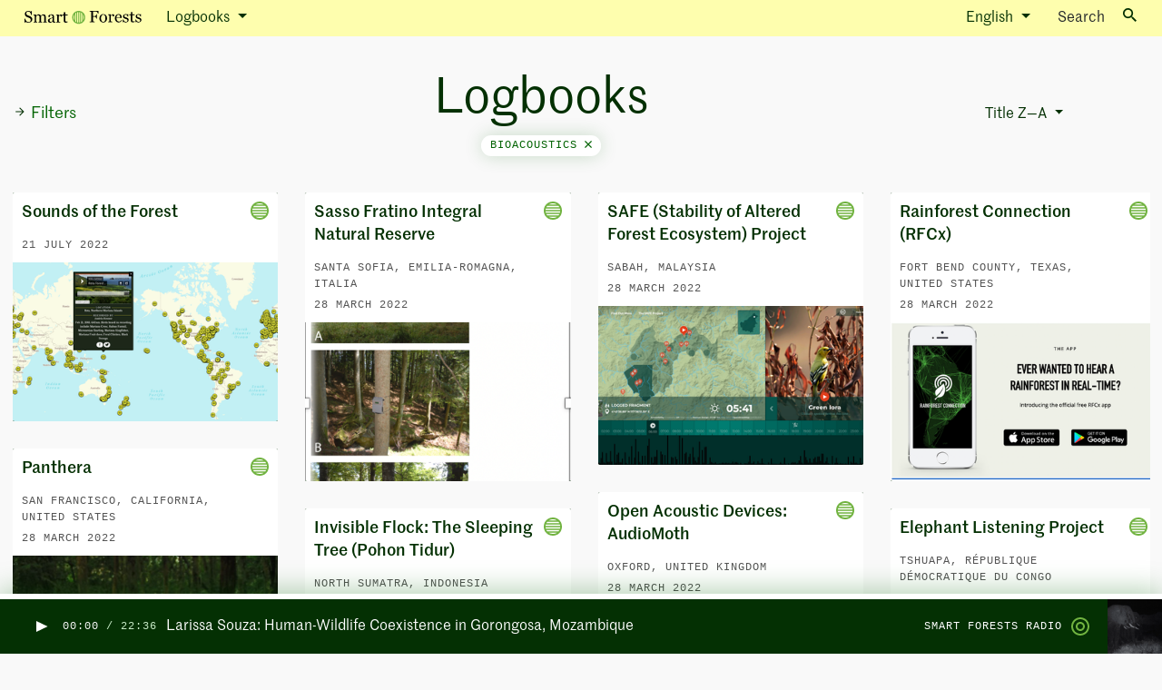

--- FILE ---
content_type: text/html; charset=utf-8
request_url: https://atlas.smartforests.net/en/logbooks/?sort=z-a&filter=bioacoustics
body_size: 13460
content:


<!DOCTYPE html>
<html class="no-js" lang="en">
    <head>
        <!-- Browser -->
        <script>document.documentElement.classList.remove('no-js')</script>
        <meta charset="utf-8" />
        <meta name="viewport" content="width=device-width, initial-scale=1" />

        <!-- SEO -->
        <link rel="shortcut icon" type="image/png" href="https://fra1.digitaloceanspaces.com/smartforests/img/favicon.png">
        




<title>Logbooks — Smart Forests Atlas</title>
<link rel="canonical" href="http://atlas.smartforests.net/en/logbooks/">
<meta name="description" content="A living archive and virtual fieldsite exploring how digital technologies are transforming forests." />







<meta property="og:title" content="Logbooks — Smart Forests Atlas" />
<meta property="og:description" content="A living archive and virtual fieldsite exploring how digital technologies are transforming forests." />
<meta property="og:image" content="https://fra1.digitaloceanspaces.com/smartforests/images/smart-forests-home.original.jpg" />
<meta property="og:site_name" content="Smart Forests Atlas" />
<meta property="og:url" content="http://atlas.smartforests.net/en/logbooks/" />
<meta property="og:type" content="website" />









<meta name="twitter:card" content="summary" />
<meta name="twitter:title" content="Logbooks — Smart Forests Atlas">
<meta name="twitter:image" content="https://fra1.digitaloceanspaces.com/smartforests/images/smart-forests-home.original.jpg">
<meta name="twitter:description" content="A living archive and virtual fieldsite exploring how digital technologies are transforming forests.">
<meta name="twitter:site" content="@planetarypraxis" />






        
        <!-- JS -->
        <script defer src="https://cdnjs.cloudflare.com/ajax/libs/jquery/3.1.1/jquery.min.js"></script>
        <script defer src="https://cdn.jsdelivr.net/npm/@hotwired/turbo@7.3.0/dist/turbo.es2017-umd.min.js"></script>
        <script defer src="https://cdn.jsdelivr.net/npm/bootstrap@5.0.1/dist/js/bootstrap.bundle.min.js" integrity="sha384-gtEjrD/SeCtmISkJkNUaaKMoLD0//ElJ19smozuHV6z3Iehds+3Ulb9Bn9Plx0x4" crossorigin="anonymous"></script>
        <script defer src="https://cdnjs.cloudflare.com/ajax/libs/lodash.js/4.17.19/lodash.min.js"></script>
        <script defer src="https://fra1.digitaloceanspaces.com/smartforests/js/filters.js"></script>
        <script defer src="https://fra1.digitaloceanspaces.com/smartforests/js/sidebar.js"></script>
        <script defer type="module" src="https://fra1.digitaloceanspaces.com/smartforests/js/tag_cloud.js"></script>
        
<!-- The script below is managed via cookie consent -->
<script type="text/plain" data-category="analytics">
  console.log('Initializing Posthog');

  const toolbarJSON = new URLSearchParams(window.location.hash.substring(1)).get(
    "__posthog"
  );
  if (toolbarJSON) {
    window.toolbarJSON = toolbarJSON;
  }

  !function(t,e){var o,n,p,r;e.__SV||(window.posthog=e,e._i=[],e.init=function(i,s,a){function g(t,e){var o=e.split(".");2==o.length&&(t=t[o[0]],e=o[1]),t[e]=function(){t.push([e].concat(Array.prototype.slice.call(arguments,0)))}}(p=t.createElement("script")).type="text/javascript",p.async=!0,p.src=s.api_host+"/static/array.js",(r=t.getElementsByTagName("script")[0]).parentNode.insertBefore(p,r);var u=e;for(void 0!==a?u=e[a]=[]:a="posthog",u.people=u.people||[],u.toString=function(t){var e="posthog";return"posthog"!==a&&(e+="."+a),t||(e+=" (stub)"),e},u.people.toString=function(){return u.toString(1)+".people (stub)"},o="capture identify alias people.set people.set_once set_config register register_once unregister opt_out_capturing has_opted_out_capturing opt_in_capturing reset isFeatureEnabled onFeatureFlags".split(" "),n=0;n<o.length;n++)g(u,o[n]);e._i.push([i,s,a])},e.__SV=1)}(document,window.posthog||[]);
  posthog.init("phc_3PiHLH3uXu9slhriSemQTebUtfo6z1SnuFaXUeaTifS", {
    api_host: "https://app.posthog.com",
    autocapture: true,
    loaded: (posthog) => {
      if ("False" == "True") {
        // Permanently opt out all devs from analytics, if they ever run the system in debug mode
        posthog.opt_out_capturing()
      }

      // Capture visits mediated by Turbo
      window.addEventListener('turbo:load', () => {
        posthog.capture('$pageview')
        if (window.toolbarJSON && !document.getElementById("__POSTHOG_TOOLBAR__")) {
          window.localStorage.removeItem("_postHogToolbarParams");
          window.posthog.loadToolbar(JSON.parse(window.toolbarJSON));
        }
      })
    }
  })
</script>


        <script src="https://fra1.digitaloceanspaces.com/smartforests/main-d76a9f2a82b425c2a3cd.js" defer></script>
        
    <script defer
            src="https://unpkg.com/infinite-scroll@3/dist/infinite-scroll.pkgd.min.js"></script>
    <script defer
            src="https://cdn.jsdelivr.net/npm/masonry-layout@4/dist/masonry.pkgd.min.js"
            crossorigin="anonymous"></script>
    <script defer src="https://fra1.digitaloceanspaces.com/smartforests/js/masonry.js"></script>

        <title>Logbooks — Smart Forests Atlas</title>

        
        <!-- CSS -->
        <link href="https://fra1.digitaloceanspaces.com/smartforests/main-3f65d3e0225c96886e51.css" rel="stylesheet" defer/>
        <link rel="preconnect" href="https://fonts.gstatic.com">
        <link href="https://fonts.googleapis.com/css2?family=Bitter:wght@300&family=Open+Sans:ital,wght@0,400;0,700;1,400&display=swap" rel="stylesheet">
        <link href="https://cdn.jsdelivr.net/gh/orestbida/cookieconsent@3.0.1/dist/cookieconsent.css" rel="stylesheet">
        
        
    </head>

    <body class="min-vh-100   app-logbooks model-logbookindexpage ">
        
        <script id="routing_configuration" type="application/json">"http://atlas.smartforests.net/en/logbooks/"</script>
        <script type="application/json" id="model-info">
          { 
            "app_label": "logbooks",
            "model": "logbookindexpage",
            "page_id": "213"
          }
        </script>
        
        <script type="application/javascript">
          window.LANGUAGE_CODE = ("en" || "en").split('-')[0]
        </script>
        <div id='wagtailuserbar-data-turbo-permanent-wrapper' data-turbo-permanent>
          
        </div>
        
          
            

<button class="text-white btn btn-link d-none featured-episode" title="Play episode: Larissa Souza: Human-Wildlife Coexistence in Gorongosa, Mozambique" type="button" aria-controls="radioPlayer"  data-smartforests-should-preload-episode  data-smartforests-radio-play-button data-smartforests-audio="https://fra1.digitaloceanspaces.com/smartforests/media/Smart_Forest_Radio_-_Larissa_Souza.mp3" data-smartforests-page-url="/en/radio/larissa-souza/" data-smartforests-owner="" data-smartforests-last-published-at="10/29/2025" data-smartforests-title="Larissa Souza: Human-Wildlife Coexistence in Gorongosa, Mozambique" data-smartforests-image="https://fra1.digitaloceanspaces.com/smartforests/original_images/GorongosaNationalPark_HumanWildlifeCoexistence_crop.png">
    
    <img class="play-button" style="width: 20px" src="https://fra1.digitaloceanspaces.com/smartforests/img/button-play-dark.svg" alt="Play episode: Larissa Souza: Human-Wildlife Coexistence in Gorongosa, Mozambique"/>
    <img class="pause-button d-none" style="width: 20px" src="https://fra1.digitaloceanspaces.com/smartforests/img/button-pause-dark.svg" alt="Pause episode: Larissa Souza: Human-Wildlife Coexistence in Gorongosa, Mozambique"/>
    
</button>


          
        

        <div
        class="offcanvas offcanvas-end d-flex flex-column h-100 overflow-auto"
        tabindex="-1"
        id="tagpanel-offcanvas"
        aria-labelledby="offcanvasLabel"
        data-bs-scroll="true"
        data-bs-backdrop="false"
        data-turbo-permanent
        >
            <turbo-frame id="tagpanel-turboframe" target="_top"  class="d-flex flex-column h-100">
              <!-- Default HTML -->
              <div class="offcanvas-header text-dark-green">
                <div>
                  <div class="microcopy-small">
                    Tag
                  </div>
              
                  <h5 class="offcanvas-title text-capitalize text-reset fw-bold mt-1" id="offcanvasLabel">
                    Loading...
                  </h5>
                </div>
                
                <button type="button" class="btn-close text-reset" data-bs-dismiss="offcanvas" aria-label='Close'></button>
              </div>
            </turbo-frame>
        </div>

        
          
            

<nav class="navbar py-0 fixed-top navbar-expand-lg navbar-light bg-faded-yellow">
    <div class="container-fluid">
        <!-- Mobile logo -->
        <div class="mobile-menu-wrapper d-flex justify-content-between">
        <a class="d-flex d-lg-none navbar-brand text-black fw-normal text-decoration-none align-items-center" href="/en/">
            <div class="d-flex align-items-center">
                <img src="https://fra1.digitaloceanspaces.com/smartforests/img/smart-forests-logo.svg" />
            </div>
        </a>

        <!-- Mobile right-side hamburger icon -->
        <button class="navbar-toggler fs-6 border-0 pe-0" type="button" data-bs-toggle="collapse" data-bs-target="#navbarSupportedContent" aria-controls="navbarSupportedContent" aria-expanded="false" aria-label='Toggle navigation'>
            <span class="navbar-toggler-icon"></span>
        </button>
      </div>
        <!-- All dropdowns -->
        <div class="collapse navbar-collapse mx-n3 mx-lg-0" id="navbarSupportedContent">
          <ul class="navbar-nav me-auto align-items-center w-100">
              <!-- Mobile menu items -->
              <li class="nav-item d-lg-none border-bottom border-soft-green p-2 w-100">
                  <a class="text-dark-green text-decoration-none d-flex justify-content-between align-items-center px-2" href="/en/logbooks/">
                      <span>Logbooks</span>
                      <img src="https://fra1.digitaloceanspaces.com/smartforests/img/logbooks.svg" />
                  </a>
              </li>
              <li class="nav-item d-lg-none border-bottom border-soft-green p-2 w-100">
                <a class="text-dark-green text-decoration-none d-flex justify-content-between align-items-center px-2" href="/en/stories/">
                    <span>Stories</span>
                    <img src="https://fra1.digitaloceanspaces.com/smartforests/img/stories.svg" />
                </a>
              </li>
              <li class="nav-item d-lg-none border-bottom border-soft-green p-2 w-100">
                <a class="text-dark-green text-decoration-none d-flex justify-content-between align-items-center px-2" href="/en/map/">
                  <span>Map</span>
                  <img src="https://fra1.digitaloceanspaces.com/smartforests/img/map.svg" />
                </a>
              </li>
              <li class="nav-item d-lg-none border-bottom border-soft-green p-2 w-100">
                  <a class="text-dark-green text-decoration-none d-flex justify-content-between align-items-center px-2" href="/en/radio/">
                    <span>Radio</span>
                    <img src="https://fra1.digitaloceanspaces.com/smartforests/img/radio.svg" />
                  </a>
              </li>
              <li class="nav-item d-lg-none border-bottom border-soft-green p-2 w-100">
                  <a class="text-dark-green text-decoration-none d-flex justify-content-between align-items-center px-2" href="/en/contributors/">
                    <span>Contributors</span>
                  </a>
              </li>
              <li class="nav-item d-lg-none p-2 text-truncate border-bottom border-soft-green overflow-hidden w-100">
                  
                  <a class="text-dark-green text-decoration-none d-flex justify-content-between align-items-center px-2" href="/en/about/">
                      About
                  </a>
                  
              </li>
              <!-- Language picker -->
              
              
              <li class="nav-item dropdown d-lg-none w-100">
                <span data-bs-toggle="dropdown" class='
                  dropdown-toggle bg-white shadow-none
                  px-3 py-2
                  text-dark-green text-decoration-none d-flex justify-content-between align-items-center px-2
                  border-bottom border-soft-green
                '>
                  
                  English
                </span>
                <ul class="submenu dropdown-menu p-0 border-0">
                  
                    
                      
                      <li class='fs-body-text dropdown-item border-bottom border-soft-green px-3 py-2 w-100'>
                        
                        <a rel="alternate" hreflang="" href="/pt/diarios-de-bordo/?filter=bioacustica" data-turbo="false">
                          <span>Português (Portuguese)</span>
                        </a>
                      </li>
                    
                  
                    
                      
                      <li class='fs-body-text dropdown-item border-bottom border-soft-green px-3 py-2 w-100'>
                        
                        <a rel="alternate" hreflang="" href="/es/bitacoras/?filter=bioacustica" data-turbo="false">
                          <span>Español (Spanish)</span>
                        </a>
                      </li>
                    
                  
                    
                      
                      <li class='fs-body-text dropdown-item border-bottom border-soft-green px-3 py-2 w-100'>
                        
                        <a rel="alternate" hreflang="" href="/fr/journaux-de-bord/?filter=bioacoustique" data-turbo="false">
                          <span>Français (French)</span>
                        </a>
                      </li>
                    
                  
                    
                      
                      <li class='fs-body-text dropdown-item border-bottom border-soft-green px-3 py-2 w-100'>
                        
                        <a rel="alternate" hreflang="" href="/id/buku-catatan/?filter=bioakustik" data-turbo="false">
                          <span>Bahasa Indonesia (Indonesian)</span>
                        </a>
                      </li>
                    
                  
                    
                      
                      <li class='fs-body-text dropdown-item border-bottom border-soft-green px-3 py-2 w-100'>
                        
                        <a rel="alternate" hreflang="" href="/hi/logbooks/?filter=bioacoustics" data-turbo="false">
                          <span>हिंदी (Hindi)</span>
                        </a>
                      </li>
                    
                  
                </ul>
              </li>
              
              
              <!--  -->
              <li class="nav-item d-lg-none border-bottom border-soft-green p-2 w-100">
                  <a class="text-dark-green fs-body-text text-decoration-none px-2 d-flex justify-content-between align-items-center" href="#" data-bs-toggle="modal" data-bs-target="#searchToggle" aria-controls="searchToggle" aria-expanded="false" aria-label="Toggle search">
                    Search <i class="ms-2 icon icon-13 bg-dark icon-search"></i>
                  </a>
              </li>
              <!-- Desktop nav dropdown -->
              <li class="container-fluid d-none d-lg-block">
                  <div class='row'>
                    <!-- Left hand segment of desktop nav -->
                    <div class='
                      col col-3 d-flex align-items-center
                    '>
                      <!-- Desktop logo -->
                      <a class="navbar-brand text-black fw-normal text-decoration-none" href="/en/">
                          <img src="https://fra1.digitaloceanspaces.com/smartforests/img/smart-forests-logo.svg" />
                      </a>
                      <!-- Dropdown button -->
                      <div class='dropdown dropdown-fixed-width'>
                        <a class="
                          dropdown-toggle
                          fw-normal nav-link text-dark-green
                        " href="#"
                          id="navbarDropdown"
                          role="button"
                          data-bs-toggle="dropdown"
                          aria-expanded="false"
                        >
                          
                            Logbooks
                          
                        </a>
                        <!-- Dropdown items -->
                        <ul class="dropdown-menu border-0 fs-body-text mt-0 bg-off-white shadow-sm" aria-labelledby="navbarDropdown">
                          <li>
                            <a class="dropdown-item text-dark-green d-flex justify-content-between align-items-center" href="/en/logbooks/">
                                <span>Logbooks</span>
                                <img src="https://fra1.digitaloceanspaces.com/smartforests/img/logbooks.svg" />
                            </a>
                          </li>
                          <li>
                              <a class="dropdown-item text-dark-green d-flex justify-content-between align-items-center" href="/en/stories/">
                                  <span>Stories</span>
                                  <img src="https://fra1.digitaloceanspaces.com/smartforests/img/stories.svg" />
                              </a>
                          </li>
                          <li>
                              <a class="dropdown-item text-dark-green d-flex justify-content-between align-items-center" href="/en/map/">
                                <span>Map</span>
                                <img src="https://fra1.digitaloceanspaces.com/smartforests/img/map.svg" />
                              </a>
                          </li>
                          <li>
                              <a class="dropdown-item text-dark-green d-flex justify-content-between align-items-center" href="/en/radio/">
                                <span>Radio</span>
                                <img src="https://fra1.digitaloceanspaces.com/smartforests/img/radio.svg" />
                              </a>
                          </li>
                          <li>
                              <a class="dropdown-item text-dark-green d-flex justify-content-between align-items-center" href="/en/contributors/">
                                <span>Contributors</span>
                              </a>
                          </li>
                          
                            <li><a class="dropdown-item text-dark-green" href="/en/about/">About</a></li>
                          
                        </ul>
                      </div>
                    </div>
                    <!-- Middle section for page title -->
                    <div class='col col-5 d-flex align-items-center ps-0'>
                      
                      
                      
                    </div>  
                    <!-- Right hand section for other links -->
                    <div class='col col-4 d-flex align-items-center justify-content-end'>
                      
                      
                      <!-- Language picker -->
                      <div class="dropdown me-3">
                        <a class="fw-normal nav-link dropdown-toggle text-dark-green" href="#" id="languageSelector" role="button" data-bs-toggle="dropdown" aria-expanded="false">
                          
                          English
                        </a>
                        <ul class="dropdown-menu border-0 mt-0 bg-off-white shadow-sm" aria-labelledby="languageSelector" style="left:auto;right:0">
                          
                            
                              
                              <li>
                                
                                <a rel="alternate" hreflang="" href="/pt/diarios-de-bordo/?filter=bioacustica" class="dropdown-item text-dark-green d-flex justify-content-between align-items-center" data-turbo="false">
                                  <span>Português (Portuguese)</span>
                                </a>
                              </li>
                            
                          
                            
                              
                              <li>
                                
                                <a rel="alternate" hreflang="" href="/es/bitacoras/?filter=bioacustica" class="dropdown-item text-dark-green d-flex justify-content-between align-items-center" data-turbo="false">
                                  <span>Español (Spanish)</span>
                                </a>
                              </li>
                            
                          
                            
                              
                              <li>
                                
                                <a rel="alternate" hreflang="" href="/fr/journaux-de-bord/?filter=bioacoustique" class="dropdown-item text-dark-green d-flex justify-content-between align-items-center" data-turbo="false">
                                  <span>Français (French)</span>
                                </a>
                              </li>
                            
                          
                            
                              
                              <li>
                                
                                <a rel="alternate" hreflang="" href="/id/buku-catatan/?filter=bioakustik" class="dropdown-item text-dark-green d-flex justify-content-between align-items-center" data-turbo="false">
                                  <span>Bahasa Indonesia (Indonesian)</span>
                                </a>
                              </li>
                            
                          
                            
                              
                              <li>
                                
                                <a rel="alternate" hreflang="" href="/hi/logbooks/?filter=bioacoustics" class="dropdown-item text-dark-green d-flex justify-content-between align-items-center" data-turbo="false">
                                  <span>हिंदी (Hindi)</span>
                                </a>
                              </li>
                            
                          
                        </ul>
                      </div>
                      
                      
                      <!-- -->
                      <button class="btn p-0 text-nowrap fs-body-text" type="button" data-bs-toggle="modal" data-bs-target="#searchToggle" aria-controls="searchToggle" aria-expanded="false" aria-label="Toggle search">
                        Search<i class="ms-3 icon bg-dark icon-search"></i>
                      </button>
                  </div>
              </li>
          </ul>
      </div>
    </div>
</nav>
<form data-turbo-cache="false" data-bs-backdrop="false" data-autofocus-show="1" class="modal fade" id="searchToggle" tabindex="-1" aria-labelledby="searchModalLabel" aria-hidden="true">
  <div class="modal-dialog">
      <div class="modal-content">
          <div class="modal-body bg-darkgrey red-shadow">
              <h5 id="searchModalLabel" class="modal-title sr-only">
                  Search
              </h5>
              <div class="input-group input-group-focus">
                  <input id="search-box" name="query" tabindex="1" autofocus="" class="form-control border-start-0 text-naturalcase heading-medium" autocapitalize="off" autocomplete="off" aria-label="Search">
                  <button type="button" class="input-group-text bg-white d-flex align-items-center justify-content-center p3">
                      <i class="icon icon-search icon-2 bg-dark-green"></i>
                  </button>
                  <button type="button" class="input-group-text bg-white d-flex align-items-center justify-content-center p3">
                      <i class="icon icon-close icon-2 bg-dark-green"></i>
                  </button>
              </div>
          </div>
          <div class="modal-body p-0">
              <turbo-frame id="search-results" target="_top"></turbo-frame>
              <!-- "Loading" copy for search results box-->
              <div id="search-results-loading" style="display:none">
                  Loading...
              </div>
          </div>
      </div>
  </div>
</form>
            <div class='mb-5'>
              <!-- Spacer for the floating header -->
            </div>
          

          <div class='flex-grow filter-page'>
          
    <!-- Filter sidepanel --> 
        <div id='filters'
             class="offcanvas offcanvas-start"
             tabindex="-1"
             aria-labelledby="offcanvasLabel">
            <div class="offcanvas-header d-flex align-items-center justify-content-end cursor-pointer"
                 data-bs-dismiss="offcanvas">
                <svg class='d-inline-block'
                     width="15"
                     height="15"
                     viewBox="0 0 14 14"
                     fill="none"
                     xmlns="http://www.w3.org/2000/svg">
                    <path d="M7.00033 2.33334L7.82283 3.15584L4.56783 6.41668H11.667V7.58334H4.56783L7.82283 10.8442L7.00033 11.6667L2.33366 7.00001L7.00033 2.33334Z" fill="#043003"/>
                </svg>
                <!-- TODO: fix this bug properly (remove the onclick hack) -->
                <!-- Problem: selecting a filter then going back breaks the offcanvas show/hide buttons -->
                <a class="offcanvas-title d-inline-block ms-2" id="offcanvasLabel"
                    onclick="$('.offcanvas').removeClass('show');$('.modal-backdrop').remove()"
                >Filters</a>
            </div>
            <div class="offcanvas-body">
                <div class="p-3">
                    <h3 class="fw-bold">Tags</h3>
                    


  <h4 class="text-uppercase fw-normal font-monospace fs-7 mb-0">5</h4>
  <div class="font-monospace pb-3 fs-7">
    
      <div>
        <a
          class="mb-1 filter-tag "
          href="?filter=5g"
          data-filter-tag="5g"
        >
          5G
        </a>
      </div>
    
  </div>

  <h4 class="text-uppercase fw-normal font-monospace fs-7 mb-0">a</h4>
  <div class="font-monospace pb-3 fs-7">
    
      <div>
        <a
          class="mb-1 filter-tag "
          href="?filter=acoustics"
          data-filter-tag="acoustics"
        >
          acoustics
        </a>
      </div>
    
      <div>
        <a
          class="mb-1 filter-tag "
          href="?filter=afforestation"
          data-filter-tag="afforestation"
        >
          afforestation
        </a>
      </div>
    
      <div>
        <a
          class="mb-1 filter-tag "
          href="?filter=agriculture"
          data-filter-tag="agriculture"
        >
          agriculture
        </a>
      </div>
    
      <div>
        <a
          class="mb-1 filter-tag "
          href="?filter=agro-forestry"
          data-filter-tag="agro-forestry"
        >
          agro-forestry
        </a>
      </div>
    
      <div>
        <a
          class="mb-1 filter-tag "
          href="?filter=alert"
          data-filter-tag="alert"
        >
          alert
        </a>
      </div>
    
      <div>
        <a
          class="mb-1 filter-tag "
          href="?filter=algorithm"
          data-filter-tag="algorithm"
        >
          algorithm
        </a>
      </div>
    
      <div>
        <a
          class="mb-1 filter-tag "
          href="?filter=anti-colonial"
          data-filter-tag="anti-colonial"
        >
          anti-colonial
        </a>
      </div>
    
      <div>
        <a
          class="mb-1 filter-tag "
          href="?filter=anti-poaching"
          data-filter-tag="anti-poaching"
        >
          anti-poaching
        </a>
      </div>
    
      <div>
        <a
          class="mb-1 filter-tag "
          href="?filter=app"
          data-filter-tag="app"
        >
          app
        </a>
      </div>
    
      <div>
        <a
          class="mb-1 filter-tag "
          href="?filter=art"
          data-filter-tag="art"
        >
          art
        </a>
      </div>
    
      <div>
        <a
          class="mb-1 filter-tag "
          href="?filter=artificial-intelligence"
          data-filter-tag="artificial-intelligence"
        >
          artificial intelligence
        </a>
      </div>
    
      <div>
        <a
          class="mb-1 filter-tag "
          href="?filter=augmented-reality"
          data-filter-tag="augmented-reality"
        >
          augmented reality
        </a>
      </div>
    
      <div>
        <a
          class="mb-1 filter-tag "
          href="?filter=automation"
          data-filter-tag="automation"
        >
          automation
        </a>
      </div>
    
  </div>

  <h4 class="text-uppercase fw-normal font-monospace fs-7 mb-0">A</h4>
  <div class="font-monospace pb-3 fs-7">
    
      <div>
        <a
          class="mb-1 filter-tag "
          href="?filter=amazon-rainforest"
          data-filter-tag="amazon-rainforest"
        >
          Amazon rainforest
        </a>
      </div>
    
      <div>
        <a
          class="mb-1 filter-tag "
          href="?filter=anthropocene"
          data-filter-tag="anthropocene"
        >
          Anthropocene
        </a>
      </div>
    
      <div>
        <a
          class="mb-1 filter-tag "
          href="?filter=atlantic-forest"
          data-filter-tag="atlantic-forest"
        >
          Atlantic Forest
        </a>
      </div>
    
  </div>

  <h4 class="text-uppercase fw-normal font-monospace fs-7 mb-0">b</h4>
  <div class="font-monospace pb-3 fs-7">
    
      <div>
        <a
          class="mb-1 filter-tag "
          href="?filter=big-data"
          data-filter-tag="big-data"
        >
          big data
        </a>
      </div>
    
      <div>
        <a
          class="mb-1 filter-tag "
          href="?filter=big-tech"
          data-filter-tag="big-tech"
        >
          big tech
        </a>
      </div>
    
      <div>
        <a
          class="mb-1 filter-tag active"
          href="?filter=bioacoustics"
          data-filter-tag="bioacoustics"
        >
          bioacoustics
        </a>
      </div>
    
      <div>
        <a
          class="mb-1 filter-tag "
          href="?filter=biodiversity"
          data-filter-tag="biodiversity"
        >
          biodiversity
        </a>
      </div>
    
      <div>
        <a
          class="mb-1 filter-tag "
          href="?filter=blockchain"
          data-filter-tag="blockchain"
        >
          blockchain
        </a>
      </div>
    
      <div>
        <a
          class="mb-1 filter-tag "
          href="?filter=building-dialogues"
          data-filter-tag="building-dialogues"
        >
          building dialogues
        </a>
      </div>
    
  </div>

  <h4 class="text-uppercase fw-normal font-monospace fs-7 mb-0">B</h4>
  <div class="font-monospace pb-3 fs-7">
    
      <div>
        <a
          class="mb-1 filter-tag "
          href="?filter=brood-x"
          data-filter-tag="brood-x"
        >
          Brood X
        </a>
      </div>
    
      <div>
        <a
          class="mb-1 filter-tag "
          href="?filter=bujang-raba"
          data-filter-tag="bujang-raba"
        >
          Bujang Raba
        </a>
      </div>
    
  </div>

  <h4 class="text-uppercase fw-normal font-monospace fs-7 mb-0">c</h4>
  <div class="font-monospace pb-3 fs-7">
    
      <div>
        <a
          class="mb-1 filter-tag "
          href="?filter=cacao"
          data-filter-tag="cacao"
        >
          cacao
        </a>
      </div>
    
      <div>
        <a
          class="mb-1 filter-tag "
          href="?filter=camera-traps"
          data-filter-tag="camera-traps"
        >
          camera traps
        </a>
      </div>
    
      <div>
        <a
          class="mb-1 filter-tag "
          href="?filter=carbon"
          data-filter-tag="carbon"
        >
          carbon
        </a>
      </div>
    
      <div>
        <a
          class="mb-1 filter-tag "
          href="?filter=carbon-markets"
          data-filter-tag="carbon-markets"
        >
          carbon markets
        </a>
      </div>
    
      <div>
        <a
          class="mb-1 filter-tag "
          href="?filter=carbon-monitoring"
          data-filter-tag="carbon-monitoring"
        >
          carbon monitoring
        </a>
      </div>
    
      <div>
        <a
          class="mb-1 filter-tag "
          href="?filter=carbon-offset"
          data-filter-tag="carbon-offset"
        >
          carbon offset
        </a>
      </div>
    
      <div>
        <a
          class="mb-1 filter-tag "
          href="?filter=certification"
          data-filter-tag="certification"
        >
          certification
        </a>
      </div>
    
      <div>
        <a
          class="mb-1 filter-tag "
          href="?filter=changing-climates"
          data-filter-tag="changing-climates"
        >
          changing climates
        </a>
      </div>
    
      <div>
        <a
          class="mb-1 filter-tag "
          href="?filter=cicadas"
          data-filter-tag="cicadas"
        >
          cicadas
        </a>
      </div>
    
      <div>
        <a
          class="mb-1 filter-tag "
          href="?filter=citizen-engagement"
          data-filter-tag="citizen-engagement"
        >
          citizen engagement
        </a>
      </div>
    
      <div>
        <a
          class="mb-1 filter-tag "
          href="?filter=citizen-science"
          data-filter-tag="citizen-science"
        >
          citizen science
        </a>
      </div>
    
      <div>
        <a
          class="mb-1 filter-tag "
          href="?filter=climate-change"
          data-filter-tag="climate-change"
        >
          climate change
        </a>
      </div>
    
      <div>
        <a
          class="mb-1 filter-tag "
          href="?filter=climate-emergency"
          data-filter-tag="climate-emergency"
        >
          climate emergency
        </a>
      </div>
    
      <div>
        <a
          class="mb-1 filter-tag "
          href="?filter=climate-politics"
          data-filter-tag="climate-politics"
        >
          climate politics
        </a>
      </div>
    
      <div>
        <a
          class="mb-1 filter-tag "
          href="?filter=climate-smart-forestry"
          data-filter-tag="climate-smart-forestry"
        >
          climate-smart forestry
        </a>
      </div>
    
      <div>
        <a
          class="mb-1 filter-tag "
          href="?filter=collaborations"
          data-filter-tag="collaborations"
        >
          collaborations
        </a>
      </div>
    
      <div>
        <a
          class="mb-1 filter-tag "
          href="?filter=collectivities"
          data-filter-tag="collectivities"
        >
          collectivities
        </a>
      </div>
    
      <div>
        <a
          class="mb-1 filter-tag "
          href="?filter=communication"
          data-filter-tag="communication"
        >
          communication
        </a>
      </div>
    
      <div>
        <a
          class="mb-1 filter-tag "
          href="?filter=community-forests"
          data-filter-tag="community-forests"
        >
          community forests
        </a>
      </div>
    
      <div>
        <a
          class="mb-1 filter-tag "
          href="?filter=community-knowledge"
          data-filter-tag="community-knowledge"
        >
          community knowledge
        </a>
      </div>
    
      <div>
        <a
          class="mb-1 filter-tag "
          href="?filter=community-practices"
          data-filter-tag="community-practices"
        >
          community practices
        </a>
      </div>
    
      <div>
        <a
          class="mb-1 filter-tag "
          href="?filter=community-programmes"
          data-filter-tag="community-programmes"
        >
          community programmes
        </a>
      </div>
    
      <div>
        <a
          class="mb-1 filter-tag "
          href="?filter=community-based-carbon"
          data-filter-tag="community-based-carbon"
        >
          community-based carbon
        </a>
      </div>
    
      <div>
        <a
          class="mb-1 filter-tag "
          href="?filter=community-led-carbon"
          data-filter-tag="community-led-carbon"
        >
          community-led carbon
        </a>
      </div>
    
      <div>
        <a
          class="mb-1 filter-tag "
          href="?filter=community-led-systems_1"
          data-filter-tag="community-led-systems_1"
        >
          community-led systems
        </a>
      </div>
    
      <div>
        <a
          class="mb-1 filter-tag "
          href="?filter=condor"
          data-filter-tag="condor"
        >
          condor
        </a>
      </div>
    
      <div>
        <a
          class="mb-1 filter-tag "
          href="?filter=conservation"
          data-filter-tag="conservation"
        >
          conservation
        </a>
      </div>
    
      <div>
        <a
          class="mb-1 filter-tag "
          href="?filter=conservation-grazing"
          data-filter-tag="conservation-grazing"
        >
          conservation grazing
        </a>
      </div>
    
      <div>
        <a
          class="mb-1 filter-tag "
          href="?filter=cosmopolitics"
          data-filter-tag="cosmopolitics"
        >
          cosmopolitics
        </a>
      </div>
    
      <div>
        <a
          class="mb-1 filter-tag "
          href="?filter=creativity"
          data-filter-tag="creativity"
        >
          creativity
        </a>
      </div>
    
      <div>
        <a
          class="mb-1 filter-tag "
          href="?filter=cryptocurrency"
          data-filter-tag="cryptocurrency"
        >
          cryptocurrency
        </a>
      </div>
    
  </div>

  <h4 class="text-uppercase fw-normal font-monospace fs-7 mb-0">C</h4>
  <div class="font-monospace pb-3 fs-7">
    
      <div>
        <a
          class="mb-1 filter-tag "
          href="?filter=cambridge"
          data-filter-tag="cambridge"
        >
          Cambridge
        </a>
      </div>
    
      <div>
        <a
          class="mb-1 filter-tag "
          href="?filter=cerrado"
          data-filter-tag="cerrado"
        >
          Cerrado
        </a>
      </div>
    
      <div>
        <a
          class="mb-1 filter-tag "
          href="?filter=chile"
          data-filter-tag="chile"
        >
          Chile
        </a>
      </div>
    
      <div>
        <a
          class="mb-1 filter-tag "
          href="?filter=cop27"
          data-filter-tag="cop27"
        >
          COP27
        </a>
      </div>
    
      <div>
        <a
          class="mb-1 filter-tag "
          href="?filter=cop28"
          data-filter-tag="cop28"
        >
          COP28
        </a>
      </div>
    
  </div>

  <h4 class="text-uppercase fw-normal font-monospace fs-7 mb-0">d</h4>
  <div class="font-monospace pb-3 fs-7">
    
      <div>
        <a
          class="mb-1 filter-tag "
          href="?filter=data-science"
          data-filter-tag="data-science"
        >
          data science
        </a>
      </div>
    
      <div>
        <a
          class="mb-1 filter-tag "
          href="?filter=data-sovereignty"
          data-filter-tag="data-sovereignty"
        >
          data sovereignty
        </a>
      </div>
    
      <div>
        <a
          class="mb-1 filter-tag "
          href="?filter=data-visualisation"
          data-filter-tag="data-visualisation"
        >
          data visualisation
        </a>
      </div>
    
      <div>
        <a
          class="mb-1 filter-tag "
          href="?filter=database"
          data-filter-tag="database"
        >
          database
        </a>
      </div>
    
      <div>
        <a
          class="mb-1 filter-tag "
          href="?filter=datafication"
          data-filter-tag="datafication"
        >
          datafication
        </a>
      </div>
    
      <div>
        <a
          class="mb-1 filter-tag "
          href="?filter=deforestation"
          data-filter-tag="deforestation"
        >
          deforestation
        </a>
      </div>
    
      <div>
        <a
          class="mb-1 filter-tag "
          href="?filter=dendrochronology"
          data-filter-tag="dendrochronology"
        >
          dendrochronology
        </a>
      </div>
    
      <div>
        <a
          class="mb-1 filter-tag "
          href="?filter=design"
          data-filter-tag="design"
        >
          design
        </a>
      </div>
    
      <div>
        <a
          class="mb-1 filter-tag "
          href="?filter=dialogue"
          data-filter-tag="dialogue"
        >
          dialogue
        </a>
      </div>
    
      <div>
        <a
          class="mb-1 filter-tag "
          href="?filter=digital-forests"
          data-filter-tag="digital-forests"
        >
          digital forests
        </a>
      </div>
    
      <div>
        <a
          class="mb-1 filter-tag "
          href="?filter=digital-gardening"
          data-filter-tag="digital-gardening"
        >
          digital gardening
        </a>
      </div>
    
      <div>
        <a
          class="mb-1 filter-tag "
          href="?filter=digital-infrastructures"
          data-filter-tag="digital-infrastructures"
        >
          digital infrastructures
        </a>
      </div>
    
      <div>
        <a
          class="mb-1 filter-tag "
          href="?filter=digital-maps_1"
          data-filter-tag="digital-maps_1"
        >
          digital maps
        </a>
      </div>
    
      <div>
        <a
          class="mb-1 filter-tag "
          href="?filter=digital-methods"
          data-filter-tag="digital-methods"
        >
          digital methods
        </a>
      </div>
    
      <div>
        <a
          class="mb-1 filter-tag "
          href="?filter=digital-platform"
          data-filter-tag="digital-platform"
        >
          digital platform
        </a>
      </div>
    
      <div>
        <a
          class="mb-1 filter-tag "
          href="?filter=digital-technologies"
          data-filter-tag="digital-technologies"
        >
          digital technologies
        </a>
      </div>
    
      <div>
        <a
          class="mb-1 filter-tag "
          href="?filter=digital-twins"
          data-filter-tag="digital-twins"
        >
          digital twins
        </a>
      </div>
    
      <div>
        <a
          class="mb-1 filter-tag "
          href="?filter=direct-seeding"
          data-filter-tag="direct-seeding"
        >
          direct seeding
        </a>
      </div>
    
      <div>
        <a
          class="mb-1 filter-tag "
          href="?filter=documentary"
          data-filter-tag="documentary"
        >
          documentary
        </a>
      </div>
    
      <div>
        <a
          class="mb-1 filter-tag "
          href="?filter=drone-seeding"
          data-filter-tag="drone-seeding"
        >
          drone seeding
        </a>
      </div>
    
      <div>
        <a
          class="mb-1 filter-tag "
          href="?filter=drones"
          data-filter-tag="drones"
        >
          drones
        </a>
      </div>
    
  </div>

  <h4 class="text-uppercase fw-normal font-monospace fs-7 mb-0">D</h4>
  <div class="font-monospace pb-3 fs-7">
    
      <div>
        <a
          class="mb-1 filter-tag "
          href="?filter=diy"
          data-filter-tag="diy"
        >
          DIY
        </a>
      </div>
    
      <div>
        <a
          class="mb-1 filter-tag "
          href="?filter=dna-barcoding"
          data-filter-tag="dna-barcoding"
        >
          DNA barcoding
        </a>
      </div>
    
  </div>

  <h4 class="text-uppercase fw-normal font-monospace fs-7 mb-0">e</h4>
  <div class="font-monospace pb-3 fs-7">
    
      <div>
        <a
          class="mb-1 filter-tag "
          href="?filter=eco-crafting"
          data-filter-tag="eco-crafting"
        >
          eco-crafting
        </a>
      </div>
    
      <div>
        <a
          class="mb-1 filter-tag "
          href="?filter=eco-crime"
          data-filter-tag="eco-crime"
        >
          eco-crime
        </a>
      </div>
    
      <div>
        <a
          class="mb-1 filter-tag "
          href="?filter=ecosystem-services"
          data-filter-tag="ecosystem-services"
        >
          ecosystem services
        </a>
      </div>
    
      <div>
        <a
          class="mb-1 filter-tag "
          href="?filter=energy"
          data-filter-tag="energy"
        >
          energy
        </a>
      </div>
    
      <div>
        <a
          class="mb-1 filter-tag "
          href="?filter=environmental-justice"
          data-filter-tag="environmental-justice"
        >
          environmental justice
        </a>
      </div>
    
      <div>
        <a
          class="mb-1 filter-tag "
          href="?filter=environmental-media"
          data-filter-tag="environmental-media"
        >
          environmental media
        </a>
      </div>
    
      <div>
        <a
          class="mb-1 filter-tag "
          href="?filter=experiencing-science"
          data-filter-tag="experiencing-science"
        >
          experiencing science
        </a>
      </div>
    
      <div>
        <a
          class="mb-1 filter-tag "
          href="?filter=experimental-documentary"
          data-filter-tag="experimental-documentary"
        >
          experimental documentary
        </a>
      </div>
    
      <div>
        <a
          class="mb-1 filter-tag "
          href="?filter=experimentation"
          data-filter-tag="experimentation"
        >
          experimentation
        </a>
      </div>
    
      <div>
        <a
          class="mb-1 filter-tag "
          href="?filter=extinction"
          data-filter-tag="extinction"
        >
          extinction
        </a>
      </div>
    
  </div>

  <h4 class="text-uppercase fw-normal font-monospace fs-7 mb-0">E</h4>
  <div class="font-monospace pb-3 fs-7">
    
      <div>
        <a
          class="mb-1 filter-tag "
          href="?filter=e-dna"
          data-filter-tag="e-dna"
        >
          E-DNA
        </a>
      </div>
    
  </div>

  <h4 class="text-uppercase fw-normal font-monospace fs-7 mb-0">f</h4>
  <div class="font-monospace pb-3 fs-7">
    
      <div>
        <a
          class="mb-1 filter-tag "
          href="?filter=field-school"
          data-filter-tag="field-school"
        >
          field school
        </a>
      </div>
    
      <div>
        <a
          class="mb-1 filter-tag "
          href="?filter=fieldwork"
          data-filter-tag="fieldwork"
        >
          fieldwork
        </a>
      </div>
    
      <div>
        <a
          class="mb-1 filter-tag "
          href="?filter=fire"
          data-filter-tag="fire"
        >
          fire
        </a>
      </div>
    
      <div>
        <a
          class="mb-1 filter-tag "
          href="?filter=forecasting"
          data-filter-tag="forecasting"
        >
          forecasting
        </a>
      </div>
    
      <div>
        <a
          class="mb-1 filter-tag "
          href="?filter=forest-data"
          data-filter-tag="forest-data"
        >
          forest data
        </a>
      </div>
    
      <div>
        <a
          class="mb-1 filter-tag "
          href="?filter=forest-dynamics"
          data-filter-tag="forest-dynamics"
        >
          forest dynamics
        </a>
      </div>
    
      <div>
        <a
          class="mb-1 filter-tag "
          href="?filter=forest-ecology"
          data-filter-tag="forest-ecology"
        >
          forest ecology
        </a>
      </div>
    
      <div>
        <a
          class="mb-1 filter-tag "
          href="?filter=forest-fire"
          data-filter-tag="forest-fire"
        >
          forest fire
        </a>
      </div>
    
      <div>
        <a
          class="mb-1 filter-tag "
          href="?filter=forest-management"
          data-filter-tag="forest-management"
        >
          forest management
        </a>
      </div>
    
      <div>
        <a
          class="mb-1 filter-tag "
          href="?filter=forest-meaning"
          data-filter-tag="forest-meaning"
        >
          forest meaning
        </a>
      </div>
    
      <div>
        <a
          class="mb-1 filter-tag "
          href="?filter=forest-monitoring"
          data-filter-tag="forest-monitoring"
        >
          forest monitoring
        </a>
      </div>
    
      <div>
        <a
          class="mb-1 filter-tag "
          href="?filter=forestry-40"
          data-filter-tag="forestry-40"
        >
          forestry 4.0
        </a>
      </div>
    
      <div>
        <a
          class="mb-1 filter-tag "
          href="?filter=forestry-work"
          data-filter-tag="forestry-work"
        >
          forestry work
        </a>
      </div>
    
      <div>
        <a
          class="mb-1 filter-tag "
          href="?filter=fungi"
          data-filter-tag="fungi"
        >
          fungi
        </a>
      </div>
    
      <div>
        <a
          class="mb-1 filter-tag "
          href="?filter=future-forest"
          data-filter-tag="future-forest"
        >
          future forest
        </a>
      </div>
    
      <div>
        <a
          class="mb-1 filter-tag "
          href="?filter=futures"
          data-filter-tag="futures"
        >
          futures
        </a>
      </div>
    
  </div>

  <h4 class="text-uppercase fw-normal font-monospace fs-7 mb-0">g</h4>
  <div class="font-monospace pb-3 fs-7">
    
      <div>
        <a
          class="mb-1 filter-tag "
          href="?filter=games"
          data-filter-tag="games"
        >
          games
        </a>
      </div>
    
      <div>
        <a
          class="mb-1 filter-tag "
          href="?filter=gamification"
          data-filter-tag="gamification"
        >
          gamification
        </a>
      </div>
    
      <div>
        <a
          class="mb-1 filter-tag "
          href="?filter=geology"
          data-filter-tag="geology"
        >
          geology
        </a>
      </div>
    
      <div>
        <a
          class="mb-1 filter-tag "
          href="?filter=geospatial"
          data-filter-tag="geospatial"
        >
          geospatial
        </a>
      </div>
    
      <div>
        <a
          class="mb-1 filter-tag "
          href="?filter=governance"
          data-filter-tag="governance"
        >
          governance
        </a>
      </div>
    
      <div>
        <a
          class="mb-1 filter-tag "
          href="?filter=green-benefits"
          data-filter-tag="green-benefits"
        >
          green benefits
        </a>
      </div>
    
      <div>
        <a
          class="mb-1 filter-tag "
          href="?filter=green-infrastructure"
          data-filter-tag="green-infrastructure"
        >
          green infrastructure
        </a>
      </div>
    
      <div>
        <a
          class="mb-1 filter-tag "
          href="?filter=gunshots"
          data-filter-tag="gunshots"
        >
          gunshots
        </a>
      </div>
    
  </div>

  <h4 class="text-uppercase fw-normal font-monospace fs-7 mb-0">h</h4>
  <div class="font-monospace pb-3 fs-7">
    
      <div>
        <a
          class="mb-1 filter-tag "
          href="?filter=heritage"
          data-filter-tag="heritage"
        >
          heritage
        </a>
      </div>
    
      <div>
        <a
          class="mb-1 filter-tag "
          href="?filter=hydrology"
          data-filter-tag="hydrology"
        >
          hydrology
        </a>
      </div>
    
  </div>

  <h4 class="text-uppercase fw-normal font-monospace fs-7 mb-0">i</h4>
  <div class="font-monospace pb-3 fs-7">
    
      <div>
        <a
          class="mb-1 filter-tag "
          href="?filter=illegal-logging"
          data-filter-tag="illegal-logging"
        >
          illegal logging
        </a>
      </div>
    
      <div>
        <a
          class="mb-1 filter-tag "
          href="?filter=immersion"
          data-filter-tag="immersion"
        >
          immersion
        </a>
      </div>
    
      <div>
        <a
          class="mb-1 filter-tag "
          href="?filter=inclusion"
          data-filter-tag="inclusion"
        >
          inclusion
        </a>
      </div>
    
      <div>
        <a
          class="mb-1 filter-tag "
          href="?filter=indicators"
          data-filter-tag="indicators"
        >
          indicators
        </a>
      </div>
    
      <div>
        <a
          class="mb-1 filter-tag "
          href="?filter=industry-40"
          data-filter-tag="industry-40"
        >
          industry 4.0
        </a>
      </div>
    
      <div>
        <a
          class="mb-1 filter-tag "
          href="?filter=interactions"
          data-filter-tag="interactions"
        >
          interactions
        </a>
      </div>
    
      <div>
        <a
          class="mb-1 filter-tag "
          href="?filter=internet-of-things"
          data-filter-tag="internet-of-things"
        >
          internet of things
        </a>
      </div>
    
      <div>
        <a
          class="mb-1 filter-tag "
          href="?filter=islands"
          data-filter-tag="islands"
        >
          islands
        </a>
      </div>
    
  </div>

  <h4 class="text-uppercase fw-normal font-monospace fs-7 mb-0">I</h4>
  <div class="font-monospace pb-3 fs-7">
    
      <div>
        <a
          class="mb-1 filter-tag "
          href="?filter=india"
          data-filter-tag="india"
        >
          India
        </a>
      </div>
    
      <div>
        <a
          class="mb-1 filter-tag "
          href="?filter=indigenous-communities"
          data-filter-tag="indigenous-communities"
        >
          Indigenous communities
        </a>
      </div>
    
      <div>
        <a
          class="mb-1 filter-tag "
          href="?filter=indigenous-culture"
          data-filter-tag="indigenous-culture"
        >
          Indigenous culture
        </a>
      </div>
    
      <div>
        <a
          class="mb-1 filter-tag "
          href="?filter=indigenous-rights"
          data-filter-tag="indigenous-rights"
        >
          Indigenous rights
        </a>
      </div>
    
      <div>
        <a
          class="mb-1 filter-tag "
          href="?filter=indigenous-science"
          data-filter-tag="indigenous-science"
        >
          Indigenous science
        </a>
      </div>
    
      <div>
        <a
          class="mb-1 filter-tag "
          href="?filter=indigenous-women"
          data-filter-tag="indigenous-women"
        >
          Indigenous women
        </a>
      </div>
    
      <div>
        <a
          class="mb-1 filter-tag "
          href="?filter=indonesia"
          data-filter-tag="indonesia"
        >
          Indonesia
        </a>
      </div>
    
      <div>
        <a
          class="mb-1 filter-tag "
          href="?filter=internet-of-nature"
          data-filter-tag="internet-of-nature"
        >
          Internet of Nature
        </a>
      </div>
    
      <div>
        <a
          class="mb-1 filter-tag "
          href="?filter=iot"
          data-filter-tag="iot"
        >
          IoT
        </a>
      </div>
    
  </div>

  <h4 class="text-uppercase fw-normal font-monospace fs-7 mb-0">l</h4>
  <div class="font-monospace pb-3 fs-7">
    
      <div>
        <a
          class="mb-1 filter-tag "
          href="?filter=land-cover_1"
          data-filter-tag="land-cover_1"
        >
          land cover
        </a>
      </div>
    
      <div>
        <a
          class="mb-1 filter-tag "
          href="?filter=land-defence"
          data-filter-tag="land-defence"
        >
          land defence
        </a>
      </div>
    
      <div>
        <a
          class="mb-1 filter-tag "
          href="?filter=land-degradation"
          data-filter-tag="land-degradation"
        >
          land degradation
        </a>
      </div>
    
      <div>
        <a
          class="mb-1 filter-tag "
          href="?filter=land-rights"
          data-filter-tag="land-rights"
        >
          land rights
        </a>
      </div>
    
      <div>
        <a
          class="mb-1 filter-tag "
          href="?filter=land-use_2"
          data-filter-tag="land-use_2"
        >
          land use
        </a>
      </div>
    
      <div>
        <a
          class="mb-1 filter-tag "
          href="?filter=landscape"
          data-filter-tag="landscape"
        >
          landscape
        </a>
      </div>
    
      <div>
        <a
          class="mb-1 filter-tag "
          href="?filter=lasers"
          data-filter-tag="lasers"
        >
          lasers
        </a>
      </div>
    
      <div>
        <a
          class="mb-1 filter-tag "
          href="?filter=law-enforcement_1"
          data-filter-tag="law-enforcement_1"
        >
          law enforcement
        </a>
      </div>
    
      <div>
        <a
          class="mb-1 filter-tag "
          href="?filter=light-pollution"
          data-filter-tag="light-pollution"
        >
          light pollution
        </a>
      </div>
    
      <div>
        <a
          class="mb-1 filter-tag "
          href="?filter=livestream"
          data-filter-tag="livestream"
        >
          livestream
        </a>
      </div>
    
      <div>
        <a
          class="mb-1 filter-tag "
          href="?filter=living-lab"
          data-filter-tag="living-lab"
        >
          living lab
        </a>
      </div>
    
  </div>

  <h4 class="text-uppercase fw-normal font-monospace fs-7 mb-0">L</h4>
  <div class="font-monospace pb-3 fs-7">
    
      <div>
        <a
          class="mb-1 filter-tag "
          href="?filter=london"
          data-filter-tag="london"
        >
          London
        </a>
      </div>
    
  </div>

  <h4 class="text-uppercase fw-normal font-monospace fs-7 mb-0">m</h4>
  <div class="font-monospace pb-3 fs-7">
    
      <div>
        <a
          class="mb-1 filter-tag "
          href="?filter=machine-learning"
          data-filter-tag="machine-learning"
        >
          machine learning
        </a>
      </div>
    
      <div>
        <a
          class="mb-1 filter-tag "
          href="?filter=mangroves"
          data-filter-tag="mangroves"
        >
          mangroves
        </a>
      </div>
    
      <div>
        <a
          class="mb-1 filter-tag "
          href="?filter=mapping"
          data-filter-tag="mapping"
        >
          mapping
        </a>
      </div>
    
      <div>
        <a
          class="mb-1 filter-tag "
          href="?filter=measurement"
          data-filter-tag="measurement"
        >
          measurement
        </a>
      </div>
    
      <div>
        <a
          class="mb-1 filter-tag "
          href="?filter=methane"
          data-filter-tag="methane"
        >
          methane
        </a>
      </div>
    
      <div>
        <a
          class="mb-1 filter-tag "
          href="?filter=militarisation"
          data-filter-tag="militarisation"
        >
          militarisation
        </a>
      </div>
    
      <div>
        <a
          class="mb-1 filter-tag "
          href="?filter=mobile-app"
          data-filter-tag="mobile-app"
        >
          mobile app
        </a>
      </div>
    
      <div>
        <a
          class="mb-1 filter-tag "
          href="?filter=mobility"
          data-filter-tag="mobility"
        >
          mobility
        </a>
      </div>
    
      <div>
        <a
          class="mb-1 filter-tag "
          href="?filter=monitoring"
          data-filter-tag="monitoring"
        >
          monitoring
        </a>
      </div>
    
      <div>
        <a
          class="mb-1 filter-tag "
          href="?filter=monocultures"
          data-filter-tag="monocultures"
        >
          monocultures
        </a>
      </div>
    
      <div>
        <a
          class="mb-1 filter-tag "
          href="?filter=more-than-human"
          data-filter-tag="more-than-human"
        >
          more-than-human
        </a>
      </div>
    
      <div>
        <a
          class="mb-1 filter-tag "
          href="?filter=multiplicity"
          data-filter-tag="multiplicity"
        >
          multiplicity
        </a>
      </div>
    
      <div>
        <a
          class="mb-1 filter-tag "
          href="?filter=multispecies"
          data-filter-tag="multispecies"
        >
          multispecies
        </a>
      </div>
    
  </div>

  <h4 class="text-uppercase fw-normal font-monospace fs-7 mb-0">M</h4>
  <div class="font-monospace pb-3 fs-7">
    
      <div>
        <a
          class="mb-1 filter-tag "
          href="?filter=manchester"
          data-filter-tag="manchester"
        >
          Manchester
        </a>
      </div>
    
  </div>

  <h4 class="text-uppercase fw-normal font-monospace fs-7 mb-0">N</h4>
  <div class="font-monospace pb-3 fs-7">
    
      <div>
        <a
          class="mb-1 filter-tag "
          href="?filter=nasa"
          data-filter-tag="nasa"
        >
          NASA
        </a>
      </div>
    
      <div>
        <a
          class="mb-1 filter-tag "
          href="?filter=netherlands"
          data-filter-tag="netherlands"
        >
          Netherlands
        </a>
      </div>
    
      <div>
        <a
          class="mb-1 filter-tag "
          href="?filter=nfts"
          data-filter-tag="nfts"
        >
          NFTs
        </a>
      </div>
    
      <div>
        <a
          class="mb-1 filter-tag "
          href="?filter=ngos"
          data-filter-tag="ngos"
        >
          NGOs
        </a>
      </div>
    
  </div>

  <h4 class="text-uppercase fw-normal font-monospace fs-7 mb-0">n</h4>
  <div class="font-monospace pb-3 fs-7">
    
      <div>
        <a
          class="mb-1 filter-tag "
          href="?filter=natural-capital"
          data-filter-tag="natural-capital"
        >
          natural capital
        </a>
      </div>
    
      <div>
        <a
          class="mb-1 filter-tag "
          href="?filter=nature-based-solutions"
          data-filter-tag="nature-based-solutions"
        >
          nature-based solutions
        </a>
      </div>
    
      <div>
        <a
          class="mb-1 filter-tag "
          href="?filter=networks"
          data-filter-tag="networks"
        >
          networks
        </a>
      </div>
    
      <div>
        <a
          class="mb-1 filter-tag "
          href="?filter=nitrogen"
          data-filter-tag="nitrogen"
        >
          nitrogen
        </a>
      </div>
    
      <div>
        <a
          class="mb-1 filter-tag "
          href="?filter=noise"
          data-filter-tag="noise"
        >
          noise
        </a>
      </div>
    
  </div>

  <h4 class="text-uppercase fw-normal font-monospace fs-7 mb-0">o</h4>
  <div class="font-monospace pb-3 fs-7">
    
      <div>
        <a
          class="mb-1 filter-tag "
          href="?filter=occupational-health-and-safety"
          data-filter-tag="occupational-health-and-safety"
        >
          occupational health and safety
        </a>
      </div>
    
      <div>
        <a
          class="mb-1 filter-tag "
          href="?filter=offsetting"
          data-filter-tag="offsetting"
        >
          offsetting
        </a>
      </div>
    
      <div>
        <a
          class="mb-1 filter-tag "
          href="?filter=open-data"
          data-filter-tag="open-data"
        >
          open data
        </a>
      </div>
    
      <div>
        <a
          class="mb-1 filter-tag "
          href="?filter=outdoor-art"
          data-filter-tag="outdoor-art"
        >
          outdoor art
        </a>
      </div>
    
  </div>

  <h4 class="text-uppercase fw-normal font-monospace fs-7 mb-0">P</h4>
  <div class="font-monospace pb-3 fs-7">
    
      <div>
        <a
          class="mb-1 filter-tag "
          href="?filter=paris-agreement"
          data-filter-tag="paris-agreement"
        >
          Paris agreement
        </a>
      </div>
    
  </div>

  <h4 class="text-uppercase fw-normal font-monospace fs-7 mb-0">p</h4>
  <div class="font-monospace pb-3 fs-7">
    
      <div>
        <a
          class="mb-1 filter-tag "
          href="?filter=participation"
          data-filter-tag="participation"
        >
          participation
        </a>
      </div>
    
      <div>
        <a
          class="mb-1 filter-tag "
          href="?filter=participatory-governance"
          data-filter-tag="participatory-governance"
        >
          participatory governance
        </a>
      </div>
    
      <div>
        <a
          class="mb-1 filter-tag "
          href="?filter=peelrandbreuk"
          data-filter-tag="peelrandbreuk"
        >
          peelrandbreuk
        </a>
      </div>
    
      <div>
        <a
          class="mb-1 filter-tag "
          href="?filter=persian-leopard"
          data-filter-tag="persian-leopard"
        >
          persian leopard
        </a>
      </div>
    
      <div>
        <a
          class="mb-1 filter-tag "
          href="?filter=phenology"
          data-filter-tag="phenology"
        >
          phenology
        </a>
      </div>
    
      <div>
        <a
          class="mb-1 filter-tag "
          href="?filter=pigs"
          data-filter-tag="pigs"
        >
          pigs
        </a>
      </div>
    
      <div>
        <a
          class="mb-1 filter-tag "
          href="?filter=plantation"
          data-filter-tag="plantation"
        >
          plantation
        </a>
      </div>
    
      <div>
        <a
          class="mb-1 filter-tag "
          href="?filter=platform"
          data-filter-tag="platform"
        >
          platform
        </a>
      </div>
    
      <div>
        <a
          class="mb-1 filter-tag "
          href="?filter=playful"
          data-filter-tag="playful"
        >
          playful
        </a>
      </div>
    
      <div>
        <a
          class="mb-1 filter-tag "
          href="?filter=poaching"
          data-filter-tag="poaching"
        >
          poaching
        </a>
      </div>
    
      <div>
        <a
          class="mb-1 filter-tag "
          href="?filter=podcasts_1"
          data-filter-tag="podcasts_1"
        >
          podcasts
        </a>
      </div>
    
      <div>
        <a
          class="mb-1 filter-tag "
          href="?filter=policy"
          data-filter-tag="policy"
        >
          policy
        </a>
      </div>
    
      <div>
        <a
          class="mb-1 filter-tag "
          href="?filter=pollution"
          data-filter-tag="pollution"
        >
          pollution
        </a>
      </div>
    
      <div>
        <a
          class="mb-1 filter-tag "
          href="?filter=precision-forestry"
          data-filter-tag="precision-forestry"
        >
          precision forestry
        </a>
      </div>
    
      <div>
        <a
          class="mb-1 filter-tag "
          href="?filter=prediction"
          data-filter-tag="prediction"
        >
          prediction
        </a>
      </div>
    
      <div>
        <a
          class="mb-1 filter-tag "
          href="?filter=present-forest"
          data-filter-tag="present-forest"
        >
          present forest
        </a>
      </div>
    
      <div>
        <a
          class="mb-1 filter-tag "
          href="?filter=private-sector"
          data-filter-tag="private-sector"
        >
          private sector
        </a>
      </div>
    
      <div>
        <a
          class="mb-1 filter-tag "
          href="?filter=protected-areas"
          data-filter-tag="protected-areas"
        >
          protected areas
        </a>
      </div>
    
      <div>
        <a
          class="mb-1 filter-tag "
          href="?filter=publics"
          data-filter-tag="publics"
        >
          publics
        </a>
      </div>
    
  </div>

  <h4 class="text-uppercase fw-normal font-monospace fs-7 mb-0">r</h4>
  <div class="font-monospace pb-3 fs-7">
    
      <div>
        <a
          class="mb-1 filter-tag "
          href="?filter=radar"
          data-filter-tag="radar"
        >
          radar
        </a>
      </div>
    
      <div>
        <a
          class="mb-1 filter-tag "
          href="?filter=rainforest"
          data-filter-tag="rainforest"
        >
          rainforest
        </a>
      </div>
    
      <div>
        <a
          class="mb-1 filter-tag "
          href="?filter=realtime"
          data-filter-tag="realtime"
        >
          real-time
        </a>
      </div>
    
      <div>
        <a
          class="mb-1 filter-tag "
          href="?filter=reforestation"
          data-filter-tag="reforestation"
        >
          reforestation
        </a>
      </div>
    
      <div>
        <a
          class="mb-1 filter-tag "
          href="?filter=regeneration_1"
          data-filter-tag="regeneration_1"
        >
          regeneration
        </a>
      </div>
    
      <div>
        <a
          class="mb-1 filter-tag "
          href="?filter=relational-zones"
          data-filter-tag="relational-zones"
        >
          relational zones
        </a>
      </div>
    
      <div>
        <a
          class="mb-1 filter-tag "
          href="?filter=remote-sensing"
          data-filter-tag="remote-sensing"
        >
          remote sensing
        </a>
      </div>
    
      <div>
        <a
          class="mb-1 filter-tag "
          href="?filter=research-creation"
          data-filter-tag="research-creation"
        >
          research-creation
        </a>
      </div>
    
      <div>
        <a
          class="mb-1 filter-tag "
          href="?filter=restoration"
          data-filter-tag="restoration"
        >
          restoration
        </a>
      </div>
    
      <div>
        <a
          class="mb-1 filter-tag "
          href="?filter=robotics"
          data-filter-tag="robotics"
        >
          robotics
        </a>
      </div>
    
  </div>

  <h4 class="text-uppercase fw-normal font-monospace fs-7 mb-0">R</h4>
  <div class="font-monospace pb-3 fs-7">
    
      <div>
        <a
          class="mb-1 filter-tag "
          href="?filter=redd"
          data-filter-tag="redd"
        >
          REDD+
        </a>
      </div>
    
  </div>

  <h4 class="text-uppercase fw-normal font-monospace fs-7 mb-0">s</h4>
  <div class="font-monospace pb-3 fs-7">
    
      <div>
        <a
          class="mb-1 filter-tag "
          href="?filter=satellite"
          data-filter-tag="satellite"
        >
          satellite
        </a>
      </div>
    
      <div>
        <a
          class="mb-1 filter-tag "
          href="?filter=scaffolding-structures"
          data-filter-tag="scaffolding-structures"
        >
          scaffolding structures
        </a>
      </div>
    
      <div>
        <a
          class="mb-1 filter-tag "
          href="?filter=seed-collectors_1"
          data-filter-tag="seed-collectors_1"
        >
          seed collectors
        </a>
      </div>
    
      <div>
        <a
          class="mb-1 filter-tag "
          href="?filter=seed-technologies"
          data-filter-tag="seed-technologies"
        >
          seed technologies
        </a>
      </div>
    
      <div>
        <a
          class="mb-1 filter-tag "
          href="?filter=semi-directed-interviews"
          data-filter-tag="semi-directed-interviews"
        >
          semi-directed interviews
        </a>
      </div>
    
      <div>
        <a
          class="mb-1 filter-tag "
          href="?filter=sensing"
          data-filter-tag="sensing"
        >
          sensing
        </a>
      </div>
    
      <div>
        <a
          class="mb-1 filter-tag "
          href="?filter=sensors"
          data-filter-tag="sensors"
        >
          sensors
        </a>
      </div>
    
      <div>
        <a
          class="mb-1 filter-tag "
          href="?filter=simulation"
          data-filter-tag="simulation"
        >
          simulation
        </a>
      </div>
    
      <div>
        <a
          class="mb-1 filter-tag "
          href="?filter=slowness"
          data-filter-tag="slowness"
        >
          slowness
        </a>
      </div>
    
      <div>
        <a
          class="mb-1 filter-tag "
          href="?filter=smart-environments"
          data-filter-tag="smart-environments"
        >
          smart environments
        </a>
      </div>
    
      <div>
        <a
          class="mb-1 filter-tag "
          href="?filter=social-justice"
          data-filter-tag="social-justice"
        >
          social justice
        </a>
      </div>
    
      <div>
        <a
          class="mb-1 filter-tag "
          href="?filter=social-media"
          data-filter-tag="social-media"
        >
          social media
        </a>
      </div>
    
      <div>
        <a
          class="mb-1 filter-tag "
          href="?filter=soil"
          data-filter-tag="soil"
        >
          soil
        </a>
      </div>
    
      <div>
        <a
          class="mb-1 filter-tag "
          href="?filter=soundscape"
          data-filter-tag="soundscape"
        >
          soundscape
        </a>
      </div>
    
      <div>
        <a
          class="mb-1 filter-tag "
          href="?filter=sovereignty"
          data-filter-tag="sovereignty"
        >
          sovereignty
        </a>
      </div>
    
      <div>
        <a
          class="mb-1 filter-tag "
          href="?filter=species-identification"
          data-filter-tag="species-identification"
        >
          species identification
        </a>
      </div>
    
      <div>
        <a
          class="mb-1 filter-tag "
          href="?filter=speculative-forest"
          data-filter-tag="speculative-forest"
        >
          speculative forest
        </a>
      </div>
    
      <div>
        <a
          class="mb-1 filter-tag "
          href="?filter=standard"
          data-filter-tag="standard"
        >
          standard
        </a>
      </div>
    
      <div>
        <a
          class="mb-1 filter-tag "
          href="?filter=storytelling"
          data-filter-tag="storytelling"
        >
          storytelling
        </a>
      </div>
    
      <div>
        <a
          class="mb-1 filter-tag "
          href="?filter=supercomputer"
          data-filter-tag="supercomputer"
        >
          supercomputer
        </a>
      </div>
    
      <div>
        <a
          class="mb-1 filter-tag "
          href="?filter=surveillance"
          data-filter-tag="surveillance"
        >
          surveillance
        </a>
      </div>
    
      <div>
        <a
          class="mb-1 filter-tag "
          href="?filter=symbiocene"
          data-filter-tag="symbiocene"
        >
          symbiocene
        </a>
      </div>
    
      <div>
        <a
          class="mb-1 filter-tag "
          href="?filter=symbiosis"
          data-filter-tag="symbiosis"
        >
          symbiosis
        </a>
      </div>
    
  </div>

  <h4 class="text-uppercase fw-normal font-monospace fs-7 mb-0">S</h4>
  <div class="font-monospace pb-3 fs-7">
    
      <div>
        <a
          class="mb-1 filter-tag "
          href="?filter=sbti"
          data-filter-tag="sbti"
        >
          SBTi
        </a>
      </div>
    
      <div>
        <a
          class="mb-1 filter-tag "
          href="?filter=scotland"
          data-filter-tag="scotland"
        >
          Scotland
        </a>
      </div>
    
      <div>
        <a
          class="mb-1 filter-tag "
          href="?filter=smart-forests-research-group"
          data-filter-tag="smart-forests-research-group"
        >
          Smart Forests Research Group
        </a>
      </div>
    
  </div>

  <h4 class="text-uppercase fw-normal font-monospace fs-7 mb-0">t</h4>
  <div class="font-monospace pb-3 fs-7">
    
      <div>
        <a
          class="mb-1 filter-tag "
          href="?filter=temperate-rainforest"
          data-filter-tag="temperate-rainforest"
        >
          temperate rainforest
        </a>
      </div>
    
      <div>
        <a
          class="mb-1 filter-tag "
          href="?filter=traditional-peoples"
          data-filter-tag="traditional-peoples"
        >
          traditional peoples
        </a>
      </div>
    
      <div>
        <a
          class="mb-1 filter-tag "
          href="?filter=tree-monitoring"
          data-filter-tag="tree-monitoring"
        >
          tree monitoring
        </a>
      </div>
    
      <div>
        <a
          class="mb-1 filter-tag "
          href="?filter=tree-planting"
          data-filter-tag="tree-planting"
        >
          tree planting
        </a>
      </div>
    
      <div>
        <a
          class="mb-1 filter-tag "
          href="?filter=trees"
          data-filter-tag="trees"
        >
          trees
        </a>
      </div>
    
      <div>
        <a
          class="mb-1 filter-tag "
          href="?filter=trees-monitoring"
          data-filter-tag="trees-monitoring"
        >
          trees monitoring
        </a>
      </div>
    
      <div>
        <a
          class="mb-1 filter-tag "
          href="?filter=tropical-forests"
          data-filter-tag="tropical-forests"
        >
          tropical forests
        </a>
      </div>
    
      <div>
        <a
          class="mb-1 filter-tag "
          href="?filter=tweeting-tree"
          data-filter-tag="tweeting-tree"
        >
          tweeting tree
        </a>
      </div>
    
      <div>
        <a
          class="mb-1 filter-tag "
          href="?filter=twitter"
          data-filter-tag="twitter"
        >
          twitter
        </a>
      </div>
    
  </div>

  <h4 class="text-uppercase fw-normal font-monospace fs-7 mb-0">U</h4>
  <div class="font-monospace pb-3 fs-7">
    
      <div>
        <a
          class="mb-1 filter-tag "
          href="?filter=uk"
          data-filter-tag="uk"
        >
          UK
        </a>
      </div>
    
  </div>

  <h4 class="text-uppercase fw-normal font-monospace fs-7 mb-0">u</h4>
  <div class="font-monospace pb-3 fs-7">
    
      <div>
        <a
          class="mb-1 filter-tag "
          href="?filter=unmanned-aerial-vehicles"
          data-filter-tag="unmanned-aerial-vehicles"
        >
          unmanned aerial vehicles
        </a>
      </div>
    
      <div>
        <a
          class="mb-1 filter-tag "
          href="?filter=urban-forests"
          data-filter-tag="urban-forests"
        >
          urban forests
        </a>
      </div>
    
  </div>

  <h4 class="text-uppercase fw-normal font-monospace fs-7 mb-0">v</h4>
  <div class="font-monospace pb-3 fs-7">
    
      <div>
        <a
          class="mb-1 filter-tag "
          href="?filter=value"
          data-filter-tag="value"
        >
          value
        </a>
      </div>
    
      <div>
        <a
          class="mb-1 filter-tag "
          href="?filter=verification"
          data-filter-tag="verification"
        >
          verification
        </a>
      </div>
    
      <div>
        <a
          class="mb-1 filter-tag "
          href="?filter=video"
          data-filter-tag="video"
        >
          video
        </a>
      </div>
    
      <div>
        <a
          class="mb-1 filter-tag "
          href="?filter=virtual-reality"
          data-filter-tag="virtual-reality"
        >
          virtual reality
        </a>
      </div>
    
  </div>

  <h4 class="text-uppercase fw-normal font-monospace fs-7 mb-0">W</h4>
  <div class="font-monospace pb-3 fs-7">
    
      <div>
        <a
          class="mb-1 filter-tag "
          href="?filter=wales"
          data-filter-tag="wales"
        >
          Wales
        </a>
      </div>
    
  </div>

  <h4 class="text-uppercase fw-normal font-monospace fs-7 mb-0">w</h4>
  <div class="font-monospace pb-3 fs-7">
    
      <div>
        <a
          class="mb-1 filter-tag "
          href="?filter=war"
          data-filter-tag="war"
        >
          war
        </a>
      </div>
    
      <div>
        <a
          class="mb-1 filter-tag "
          href="?filter=water_1"
          data-filter-tag="water_1"
        >
          water
        </a>
      </div>
    
      <div>
        <a
          class="mb-1 filter-tag "
          href="?filter=weather"
          data-filter-tag="weather"
        >
          weather
        </a>
      </div>
    
      <div>
        <a
          class="mb-1 filter-tag "
          href="?filter=white-storks"
          data-filter-tag="white-storks"
        >
          white storks
        </a>
      </div>
    
      <div>
        <a
          class="mb-1 filter-tag "
          href="?filter=wildfire"
          data-filter-tag="wildfire"
        >
          wildfire
        </a>
      </div>
    
      <div>
        <a
          class="mb-1 filter-tag "
          href="?filter=woodland-meadow"
          data-filter-tag="woodland-meadow"
        >
          woodland meadow
        </a>
      </div>
    
  </div>

  <h4 class="text-uppercase fw-normal font-monospace fs-7 mb-0">y</h4>
  <div class="font-monospace pb-3 fs-7">
    
      <div>
        <a
          class="mb-1 filter-tag "
          href="?filter=youth-engagements"
          data-filter-tag="youth-engagements"
        >
          youth engagements
        </a>
      </div>
    
  </div>

  <h4 class="text-uppercase fw-normal font-monospace fs-7 mb-0">z</h4>
  <div class="font-monospace pb-3 fs-7">
    
      <div>
        <a
          class="mb-1 filter-tag "
          href="?filter=zooperative"
          data-filter-tag="zooperative"
        >
          zooperative
        </a>
      </div>
    
  </div>

                </div>
            </div>
        </div> 
    <div class="container-fluid mt-0 filter-page__content">
        
        
        <div class="index-header mt-5 mb-5">
            
            <div id="sidebar-show"
                 class="col-md-1 filters-reveal collapse-horizontal d-flex justify-content-between align-items-center">
                <div class="sidebar-sized">
    
                        <a class="btn btn-link p-0 text-decoration-none d-flex align-items-baseline"
                           href="#filters"
                           data-bs-toggle="offcanvas"
                           href="#filters"
                           role="button"
                           aria-controls="filters">
                            <svg 
                            class="me-1"
                            width="14"
                                 height="14"
                                 viewBox="0 0 14 14"
                                 fill="none"
                                 xmlns="http://www.w3.org/2000/svg"
                                 id="open-svg">
                                <path d="M7.00016 2.33334L6.17766 3.15584L9.43266 6.41668H2.3335V7.58334H9.43266L6.17766 10.8442L7.00016 11.6667L11.6668 7.00001L7.00016 2.33334Z" fill="#043003"/>
                            </svg>
                            Filters
                        </a> 
                </div>
                
                <!-- Display on small screens -->
                <div class='dropdown dropdown-fixed-width bg-off-white d-md-none logbooks-dropdown'>
                    <a class="dropdown-toggle fw-normal filter-link text-dark-green text-decoration-none  d-flex justify-content-end align-items-center"
                    href="#"
                    role="button"
                    id="logbooks"
                    data-bs-toggle="dropdown"
                    data-bs-offset="0,-2"
                    aria-expanded="false">

                        
                            Title Z—A
                        

                    </a>
                    <h5 id="sortOptionsLabel" class="sr-only">Sort Options</h5>

                    <ul class="dropdown-menu w-100 border-0 mt-0 bg-off-white shadow-sm fs-body-text"
                        aria-labelledby="sortOptionsLabel">
                        <li>
                            <a class="dropdown-item text-dark-green p-2"
                               href="/en/logbooks/?sort=a-z">
                                <span>Title A—Z</span>
                            </a>
                        </li>
                        <li>
                            <a class="dropdown-item text-dark-green p-2"
                               href="/en/logbooks/?sort=z-a">
                                <span>Title Z—A</span>
                            </a>
                        </li>
                        <li>
                            <a class="dropdown-item text-dark-green p-2"
                               href="/en/logbooks/?sort=oldest">
                                <span>Oldest First</span>
                            </a>
                        </li>
                        <li>
                            <a class="dropdown-item text-dark-green p-2"
                               href="/en/logbooks/?sort=most_recent">
                                <span>Newest First</span>
                            </a>
                        </li>
                    </ul>
                </div>
                
            </div>
            
            <div class="col-md mb-5 mb-md-0 text-center index-page-mobile-header">
                <h1>Logbooks</h1>
                
                    <div>
                        <a href="?sort=z-a" class="filter-tag active shadow-elevated">
                            bioacoustics
                            <button class="icon-btn" aria-label="Close">
                                <i class="icon icon-8 bg-mid-green icon-close"></i>
                            </button>
                        </a>
                    </div>
                
            </div>
            
            <!-- Display on large screens -->
            <div class='dropdown dropdown-fixed-width bg-off-white d-none d-md-block logbooks-dropdown'>
                <a class="dropdown-toggle fw-normal filter-link text-dark-green text-decoration-none "
                href="#"
                role="button"
                data-bs-toggle="dropdown"
                data-bs-offset="0,-2"
                aria-expanded="false">
                    
                        Title Z—A
                    

                </a>
                <h5 id="sortOptionsLabel" class="sr-only">Sort Options</h5>

                <ul class="dropdown-menu w-100 border-0 mt-0 bg-off-white shadow-sm fs-body-text"
                    aria-labelledby="sortOptionsLabel">
                    <li>
                        <a class="dropdown-item text-dark-green p-2"
                           href="/en/logbooks/?sort=a-z">
                            <span>Title A—Z</span>
                        </a>
                    </li>
                    <li>
                        <a class="dropdown-item text-dark-green p-2"
                           href="/en/logbooks/?sort=z-a">
                            <span>Title Z—A</span>
                        </a>
                    </li>
                    <li>
                        <a class="dropdown-item text-dark-green p-2"
                           href="/en/logbooks/?sort=oldest">
                            <span>Oldest First</span>
                        </a>
                    </li>
                    <li>
                        <a class="dropdown-item text-dark-green p-2"
                           href="/en/logbooks/?sort=most_recent">
                            <span>Newest First</span>
                        </a>
                    </li>
                </ul>
            </div>
            
        </div>
        
            
<div class="grid__wrapper">
  <main class="grid are-images-unloaded ">
    <div class="grid__col-sizer"></div>
    <div class="grid__gutter-sizer"></div>
    
    <div class="d-none" data-lastpage="1"></div>
    
    
    
    <a href="/en/logbooks/sounds-of-the-forest/" class="grid__item link-reset">
      


  <div class="card card-hover bg-dark-green">
    <div class="d-flex align-items-start flex-row card-body link-reset text-dark-grey text-hover bg-white">
  <div class="flex-grow-1">
    <div class="fw-bold text-dark-green card-title fs-6" style="word-break: break-word;">
      Sounds of the Forest
    </div>
    
    
    
    
      <div class="microcopy-small pt-1">
        21 July 2022
      </div>
    
  </div>

  <div class="ms-2">
    <i class="icon-thumbnail icon-logbooks"></i>
  </div>
</div>

    <img src="https://fra1.digitaloceanspaces.com/smartforests/images/SoundsoftheForest_TimberFestival.widt.2e16d0ba.fill-10x6.png" data-src="https://fra1.digitaloceanspaces.com/smartforests/images/SoundsoftheForest_TimberFestival.w.2e16d0ba.fill-400x240.png" class="img-fluid card-img-bottom">
    <div class="card-overlay"></div>
  </div>


    </a>
    
    <a href="/en/logbooks/sasso-frantino/" class="grid__item link-reset">
      


  <div class="card card-hover bg-dark-green">
    <div class="d-flex align-items-start flex-row card-body link-reset text-dark-grey text-hover bg-white">
  <div class="flex-grow-1">
    <div class="fw-bold text-dark-green card-title fs-6" style="word-break: break-word;">
      Sasso Fratino Integral Natural Reserve
    </div>
    
    
      <div class="microcopy-small pt-1">
        Santa Sofia, Emilia-Romagna, Italia
      </div>
    
    
    
      <div class="microcopy-small pt-1">
        28 March 2022
      </div>
    
  </div>

  <div class="ms-2">
    <i class="icon-thumbnail icon-logbooks"></i>
  </div>
</div>

    <img src="https://fra1.digitaloceanspaces.com/smartforests/images/Sasso_Frantino.width-400.2e16d0ba.fill-10x6.png" data-src="https://fra1.digitaloceanspaces.com/smartforests/images/Sasso_Frantino.width-400.2e16d0ba.fill-400x240.png" class="img-fluid card-img-bottom">
    <div class="card-overlay"></div>
  </div>


    </a>
    
    <a href="/en/logbooks/safe-project/" class="grid__item link-reset">
      


  <div class="card card-hover bg-dark-green">
    <div class="d-flex align-items-start flex-row card-body link-reset text-dark-grey text-hover bg-white">
  <div class="flex-grow-1">
    <div class="fw-bold text-dark-green card-title fs-6" style="word-break: break-word;">
      SAFE (Stability of Altered Forest Ecosystem) Project
    </div>
    
    
      <div class="microcopy-small pt-1">
        Sabah, Malaysia
      </div>
    
    
    
      <div class="microcopy-small pt-1">
        28 March 2022
      </div>
    
  </div>

  <div class="ms-2">
    <i class="icon-thumbnail icon-logbooks"></i>
  </div>
</div>

    <img src="https://fra1.digitaloceanspaces.com/smartforests/images/SAFEAcoustics.width-400.2e16d0ba.fill-10x6.png" data-src="https://fra1.digitaloceanspaces.com/smartforests/images/SAFEAcoustics.width-400.2e16d0ba.fill-400x240.png" class="img-fluid card-img-bottom">
    <div class="card-overlay"></div>
  </div>


    </a>
    
    <a href="/en/logbooks/rainforest-connection-rfcx/" class="grid__item link-reset">
      


  <div class="card card-hover bg-dark-green">
    <div class="d-flex align-items-start flex-row card-body link-reset text-dark-grey text-hover bg-white">
  <div class="flex-grow-1">
    <div class="fw-bold text-dark-green card-title fs-6" style="word-break: break-word;">
      Rainforest Connection (RFCx)
    </div>
    
    
      <div class="microcopy-small pt-1">
        Fort Bend County, Texas, United States
      </div>
    
    
    
      <div class="microcopy-small pt-1">
        28 March 2022
      </div>
    
  </div>

  <div class="ms-2">
    <i class="icon-thumbnail icon-logbooks"></i>
  </div>
</div>

    <img src="https://fra1.digitaloceanspaces.com/smartforests/images/RFCx.width-400.2e16d0ba.fill-10x6.png" data-src="https://fra1.digitaloceanspaces.com/smartforests/images/RFCx.width-400.2e16d0ba.fill-400x240.png" class="img-fluid card-img-bottom">
    <div class="card-overlay"></div>
  </div>


    </a>
    
    <a href="/en/logbooks/panthera/" class="grid__item link-reset">
      


  <div class="card card-hover bg-dark-green">
    <div class="d-flex align-items-start flex-row card-body link-reset text-dark-grey text-hover bg-white">
  <div class="flex-grow-1">
    <div class="fw-bold text-dark-green card-title fs-6" style="word-break: break-word;">
      Panthera
    </div>
    
    
      <div class="microcopy-small pt-1">
        San Francisco, California, United States
      </div>
    
    
    
      <div class="microcopy-small pt-1">
        28 March 2022
      </div>
    
  </div>

  <div class="ms-2">
    <i class="icon-thumbnail icon-logbooks"></i>
  </div>
</div>

    <img src="https://fra1.digitaloceanspaces.com/smartforests/images/Panthera.width-400.2e16d0ba.fill-10x6.png" data-src="https://fra1.digitaloceanspaces.com/smartforests/images/Panthera.width-400.2e16d0ba.fill-400x240.png" class="img-fluid card-img-bottom">
    <div class="card-overlay"></div>
  </div>


    </a>
    
    <a href="/en/logbooks/open-acoustic-devices-audio-moth/" class="grid__item link-reset">
      


  <div class="card card-hover bg-dark-green">
    <div class="d-flex align-items-start flex-row card-body link-reset text-dark-grey text-hover bg-white">
  <div class="flex-grow-1">
    <div class="fw-bold text-dark-green card-title fs-6" style="word-break: break-word;">
      Open Acoustic Devices: AudioMoth
    </div>
    
    
      <div class="microcopy-small pt-1">
        Oxford, United Kingdom
      </div>
    
    
    
      <div class="microcopy-small pt-1">
        28 March 2022
      </div>
    
  </div>

  <div class="ms-2">
    <i class="icon-thumbnail icon-logbooks"></i>
  </div>
</div>

    <img src="https://fra1.digitaloceanspaces.com/smartforests/images/open-acoustic-devices-audio-motht2Clf.2e16d0ba.fill-10x6.jpg" data-src="https://fra1.digitaloceanspaces.com/smartforests/images/open-acoustic-devices-audio-motht2.2e16d0ba.fill-400x240.jpg" class="img-fluid card-img-bottom">
    <div class="card-overlay"></div>
  </div>


    </a>
    
    <a href="/en/logbooks/invisible-flock-the-sleeping-tree-pohon-tidur/" class="grid__item link-reset">
      


  <div class="card card-hover bg-dark-green">
    <div class="d-flex align-items-start flex-row card-body link-reset text-dark-grey text-hover bg-white">
  <div class="flex-grow-1">
    <div class="fw-bold text-dark-green card-title fs-6" style="word-break: break-word;">
      Invisible Flock: The Sleeping Tree (Pohon Tidur)
    </div>
    
    
      <div class="microcopy-small pt-1">
        North Sumatra, Indonesia
      </div>
    
    
    
      <div class="microcopy-small pt-1">
        23 June 2022
      </div>
    
  </div>

  <div class="ms-2">
    <i class="icon-thumbnail icon-logbooks"></i>
  </div>
</div>

    <img src="https://fra1.digitaloceanspaces.com/smartforests/images/InvisibleFlock_OpenFieldRecorder.widt.2e16d0ba.fill-10x6.png" data-src="https://fra1.digitaloceanspaces.com/smartforests/images/InvisibleFlock_OpenFieldRecorder.w.2e16d0ba.fill-400x240.png" class="img-fluid card-img-bottom">
    <div class="card-overlay"></div>
  </div>


    </a>
    
    <a href="/en/logbooks/elephant-listening-project/" class="grid__item link-reset">
      


  <div class="card card-hover bg-dark-green">
    <div class="d-flex align-items-start flex-row card-body link-reset text-dark-grey text-hover bg-white">
  <div class="flex-grow-1">
    <div class="fw-bold text-dark-green card-title fs-6" style="word-break: break-word;">
      Elephant Listening Project
    </div>
    
    
      <div class="microcopy-small pt-1">
        Tshuapa, République Démocratique du Congo
      </div>
    
    
    
      <div class="microcopy-small pt-1">
        20 January 2022
      </div>
    
  </div>

  <div class="ms-2">
    <i class="icon-thumbnail icon-logbooks"></i>
  </div>
</div>

    <img src="https://fra1.digitaloceanspaces.com/smartforests/images/ElephantListeningProject.width-400.2e16d0ba.fill-10x6.jpg" data-src="https://fra1.digitaloceanspaces.com/smartforests/images/ElephantListeningProject.width-400.2e16d0ba.fill-400x240.jpg" class="img-fluid card-img-bottom">
    <div class="card-overlay"></div>
  </div>


    </a>
    
    <a href="/en/logbooks/australian-acoustic-observatory-a2o/" class="grid__item link-reset">
      


  <div class="card card-hover bg-dark-green">
    <div class="d-flex align-items-start flex-row card-body link-reset text-dark-grey text-hover bg-white">
  <div class="flex-grow-1">
    <div class="fw-bold text-dark-green card-title fs-6" style="word-break: break-word;">
      Australian Acoustic Observatory (A2O)
    </div>
    
    
      <div class="microcopy-small pt-1">
        Australia
      </div>
    
    
    
      <div class="microcopy-small pt-1">
        7 February 2023
      </div>
    
  </div>

  <div class="ms-2">
    <i class="icon-thumbnail icon-logbooks"></i>
  </div>
</div>

    <img src="https://fra1.digitaloceanspaces.com/smartforests/images/A2O_AustralianAcousticObservatory.wid.2e16d0ba.fill-10x6.png" data-src="https://fra1.digitaloceanspaces.com/smartforests/images/A2O_AustralianAcousticObservatory..2e16d0ba.fill-400x240.png" class="img-fluid card-img-bottom">
    <div class="card-overlay"></div>
  </div>


    </a>
    
    <a href="/en/logbooks/arbimon-automated-remote-biodiversity-monitoring-network/" class="grid__item link-reset">
      


  <div class="card card-hover bg-dark-green">
    <div class="d-flex align-items-start flex-row card-body link-reset text-dark-grey text-hover bg-white">
  <div class="flex-grow-1">
    <div class="fw-bold text-dark-green card-title fs-6" style="word-break: break-word;">
      ARBIMON (Automated Remote Biodiversity Monitoring Network)
    </div>
    
    
      <div class="microcopy-small pt-1">
        Ponce, Puerto Rico
      </div>
    
    
    
      <div class="microcopy-small pt-1">
        28 March 2022
      </div>
    
  </div>

  <div class="ms-2">
    <i class="icon-thumbnail icon-logbooks"></i>
  </div>
</div>

    <img src="https://fra1.digitaloceanspaces.com/smartforests/images/arbimon-automated-remote-biodiversity.2e16d0ba.fill-10x6.jpg" data-src="https://fra1.digitaloceanspaces.com/smartforests/images/arbimon-automated-remote-biodivers.2e16d0ba.fill-400x240.jpg" class="img-fluid card-img-bottom">
    <div class="card-overlay"></div>
  </div>


    </a>
    
    
  </main>
</div>



        
    </div>

          </div>

          
        

        
          
            

<div id="radioPlayer" data-turbo-permanent class="position-sticky bottom-0 z-index-50 mt-auto min-h-60px h-auto bg-dark-green border-0 drop-shadow-mid-green-glow " data-bs-scroll="true" data-bs-backdrop="false" tabindex="-1" aria-labelledby="radioPlayerLabel">
  <div class="position-relative text-white ps-md-3 d-flex align-items-center justify-content-between">
    <progress id="radioPlayerSeeker" min="0" max="1" value="0" data-smartforests-radio-episode-seeker></progress>
    <div class='footer-width d-flex align-items-center justify-content-between pe-3'>
      <div class='d-flex align-items-center flex-nowrap overflow-hidden'>
        <button id="radioPlayerPlayButton" class="btn btn-link align-baseline" title="Play episode: Logbooks" type="button">
          <img class="play-button" style="width: 20px" src="https://fra1.digitaloceanspaces.com/smartforests/img/button-play-light.svg" alt="Play episode"/>
          <img class="pause-button d-none" style="width: 20px" src="https://fra1.digitaloceanspaces.com/smartforests/img/button-pause-light.svg" alt="Pause episode"/>
        </button>
        <span class="d-none d-md-inline-block fs-7 font-monospace align-middle text-soft-green text-nowrap">
          <span class='text-off-white' id="radioPlayerElapsedTime" data-smartforests-radio-episode-elapsed-time></span>
          /
          <span id="radioPlayerDuration" data-smartforests-radio-episode-duration></span>
        </span>
        <a href='' data-smartforests-radio-episode-page-url class='text-decoration-none text-reset text-nowrap ps-1 ps-md-2 align-middle d-inline-block text-truncate'>
          <span id="radioPlayerLabel"  class="ticker" data-smartforests-radio-episode-title></span>
        </a>
        <span class="text-nowrap ps-1 ps-md-3 small font-monospace text-uppercase d-none d-md-inline-block" data-smartforests-radio-episode-owner></span>
        <span class="text-nowrap ps-1 ps-md-3 small font-monospace text-uppercase d-none d-md-inline-block" data-smartforests-radio-episode-last-published-at></span>
      </div>
      <div class="d-md-flex align-items-center">
        <span class="text-nowrap small font-monospace text-uppercase pe-2 d-none d-md-block ">smart forests radio</span>
        <img src="https://fra1.digitaloceanspaces.com/smartforests/img/radio.svg">
      </div>
    </div>
    <a class='text-decoration-none text-reset d-block position-relative' href='' data-smartforests-radio-episode-page-url>
      
          <img height="60" style="object-fit: cover; height: 60px; width: 60px;" data-smartforests-radio-episode-image>
      
    </a>
  </div>
</div>
          
        
<footer class="border-top border-white bg-panel bg-dark-green container-fluid py-2 px-4">
  <div class="py-1 d-grid d-md-flex gap-2 gap-md-4 gap-lg-7 fs-7 font-monospace text-uppercase text-white links-white">
    
    <a
      class="text-decoration-none"
      href="/en/about/"
      data-turbo="false"
      >
      About</a
    >
    
    <a
      class="text-decoration-none"
      href="/en/terms-and-conditions/"
      data-turbo="false"
      >
      Terms and Conditions</a
    >
    
    <a
      class="text-decoration-none"
      target="_blank"
      rel="noopener noreferrer"
      href="https://commonknowledge.coop"
      >Site by Common Knowledge</a
    >
    <a
      class="text-decoration-none"
      target="_blank"
      rel="noopener noreferrer"
      href="/admin/"
      >Admin area</a
    >
    <a
      class="text-decoration-none"
      target="_blank"
      rel="noopener noreferrer"
      href="/api/docs/swagger/"
      >API docs</a
    >
  </div>
</footer>

        

        

        <script>
            Array.from(document.querySelectorAll('[data-autofocus-show]')).forEach(modal => {
                modal.addEventListener('shown.bs.modal', () => {
                    Array.from(modal.querySelectorAll('[autofocus]')).forEach(el => el.focus())
                })
            })
        </script>
        

        <script src="https://cdn.jsdelivr.net/gh/Blogger-Peer-Review/quotebacks@1/quoteback.js"></script>

        <!-- Cookie consent script -->
        
<script defer src="https://cdn.jsdelivr.net/gh/orestbida/cookieconsent@3.0.1/dist/cookieconsent.umd.js"></script>
<script src="https://fra1.digitaloceanspaces.com/smartforests/js/cookie-consent.js"></script>

        <script defer src="https://fra1.digitaloceanspaces.com/smartforests/js/progressive-images.js"></script>
    </body>
</html>


--- FILE ---
content_type: application/javascript; charset=utf-8
request_url: https://cdn.skypack.dev/-/d3-time@v3.1.0-hkusO1LcNQpH1ccXwop7/dist=es2019,mode=imports/optimized/d3-time.js
body_size: 2124
content:
import {bisector, tickStep} from "/-/d3-array@v3.2.0-zhkQfnMQ2ct1k4iWdZiH/dist=es2019,mode=imports/optimized/d3-array.js";
const t0 = new Date(), t1 = new Date();
function timeInterval(floori, offseti, count, field) {
  function interval(date) {
    return floori(date = arguments.length === 0 ? new Date() : new Date(+date)), date;
  }
  interval.floor = (date) => {
    return floori(date = new Date(+date)), date;
  };
  interval.ceil = (date) => {
    return floori(date = new Date(date - 1)), offseti(date, 1), floori(date), date;
  };
  interval.round = (date) => {
    const d0 = interval(date), d1 = interval.ceil(date);
    return date - d0 < d1 - date ? d0 : d1;
  };
  interval.offset = (date, step) => {
    return offseti(date = new Date(+date), step == null ? 1 : Math.floor(step)), date;
  };
  interval.range = (start, stop, step) => {
    const range = [];
    start = interval.ceil(start);
    step = step == null ? 1 : Math.floor(step);
    if (!(start < stop) || !(step > 0))
      return range;
    let previous;
    do
      range.push(previous = new Date(+start)), offseti(start, step), floori(start);
    while (previous < start && start < stop);
    return range;
  };
  interval.filter = (test) => {
    return timeInterval((date) => {
      if (date >= date)
        while (floori(date), !test(date))
          date.setTime(date - 1);
    }, (date, step) => {
      if (date >= date) {
        if (step < 0)
          while (++step <= 0) {
            while (offseti(date, -1), !test(date)) {
            }
          }
        else
          while (--step >= 0) {
            while (offseti(date, 1), !test(date)) {
            }
          }
      }
    });
  };
  if (count) {
    interval.count = (start, end) => {
      t0.setTime(+start), t1.setTime(+end);
      floori(t0), floori(t1);
      return Math.floor(count(t0, t1));
    };
    interval.every = (step) => {
      step = Math.floor(step);
      return !isFinite(step) || !(step > 0) ? null : !(step > 1) ? interval : interval.filter(field ? (d) => field(d) % step === 0 : (d) => interval.count(0, d) % step === 0);
    };
  }
  return interval;
}
const millisecond = timeInterval(() => {
}, (date, step) => {
  date.setTime(+date + step);
}, (start, end) => {
  return end - start;
});
millisecond.every = (k) => {
  k = Math.floor(k);
  if (!isFinite(k) || !(k > 0))
    return null;
  if (!(k > 1))
    return millisecond;
  return timeInterval((date) => {
    date.setTime(Math.floor(date / k) * k);
  }, (date, step) => {
    date.setTime(+date + step * k);
  }, (start, end) => {
    return (end - start) / k;
  });
};
const milliseconds = millisecond.range;
const durationSecond = 1e3;
const durationMinute = durationSecond * 60;
const durationHour = durationMinute * 60;
const durationDay = durationHour * 24;
const durationWeek = durationDay * 7;
const durationMonth = durationDay * 30;
const durationYear = durationDay * 365;
const second = timeInterval((date) => {
  date.setTime(date - date.getMilliseconds());
}, (date, step) => {
  date.setTime(+date + step * durationSecond);
}, (start, end) => {
  return (end - start) / durationSecond;
}, (date) => {
  return date.getUTCSeconds();
});
const seconds = second.range;
const timeMinute = timeInterval((date) => {
  date.setTime(date - date.getMilliseconds() - date.getSeconds() * durationSecond);
}, (date, step) => {
  date.setTime(+date + step * durationMinute);
}, (start, end) => {
  return (end - start) / durationMinute;
}, (date) => {
  return date.getMinutes();
});
const timeMinutes = timeMinute.range;
const utcMinute = timeInterval((date) => {
  date.setUTCSeconds(0, 0);
}, (date, step) => {
  date.setTime(+date + step * durationMinute);
}, (start, end) => {
  return (end - start) / durationMinute;
}, (date) => {
  return date.getUTCMinutes();
});
const utcMinutes = utcMinute.range;
const timeHour = timeInterval((date) => {
  date.setTime(date - date.getMilliseconds() - date.getSeconds() * durationSecond - date.getMinutes() * durationMinute);
}, (date, step) => {
  date.setTime(+date + step * durationHour);
}, (start, end) => {
  return (end - start) / durationHour;
}, (date) => {
  return date.getHours();
});
const timeHours = timeHour.range;
const utcHour = timeInterval((date) => {
  date.setUTCMinutes(0, 0, 0);
}, (date, step) => {
  date.setTime(+date + step * durationHour);
}, (start, end) => {
  return (end - start) / durationHour;
}, (date) => {
  return date.getUTCHours();
});
const utcHours = utcHour.range;
const timeDay = timeInterval((date) => date.setHours(0, 0, 0, 0), (date, step) => date.setDate(date.getDate() + step), (start, end) => (end - start - (end.getTimezoneOffset() - start.getTimezoneOffset()) * durationMinute) / durationDay, (date) => date.getDate() - 1);
const timeDays = timeDay.range;
const utcDay = timeInterval((date) => {
  date.setUTCHours(0, 0, 0, 0);
}, (date, step) => {
  date.setUTCDate(date.getUTCDate() + step);
}, (start, end) => {
  return (end - start) / durationDay;
}, (date) => {
  return date.getUTCDate() - 1;
});
const utcDays = utcDay.range;
const unixDay = timeInterval((date) => {
  date.setUTCHours(0, 0, 0, 0);
}, (date, step) => {
  date.setUTCDate(date.getUTCDate() + step);
}, (start, end) => {
  return (end - start) / durationDay;
}, (date) => {
  return Math.floor(date / durationDay);
});
const unixDays = unixDay.range;
function timeWeekday(i) {
  return timeInterval((date) => {
    date.setDate(date.getDate() - (date.getDay() + 7 - i) % 7);
    date.setHours(0, 0, 0, 0);
  }, (date, step) => {
    date.setDate(date.getDate() + step * 7);
  }, (start, end) => {
    return (end - start - (end.getTimezoneOffset() - start.getTimezoneOffset()) * durationMinute) / durationWeek;
  });
}
const timeSunday = timeWeekday(0);
const timeMonday = timeWeekday(1);
const timeTuesday = timeWeekday(2);
const timeWednesday = timeWeekday(3);
const timeThursday = timeWeekday(4);
const timeFriday = timeWeekday(5);
const timeSaturday = timeWeekday(6);
const timeSundays = timeSunday.range;
const timeMondays = timeMonday.range;
const timeTuesdays = timeTuesday.range;
const timeWednesdays = timeWednesday.range;
const timeThursdays = timeThursday.range;
const timeFridays = timeFriday.range;
const timeSaturdays = timeSaturday.range;
function utcWeekday(i) {
  return timeInterval((date) => {
    date.setUTCDate(date.getUTCDate() - (date.getUTCDay() + 7 - i) % 7);
    date.setUTCHours(0, 0, 0, 0);
  }, (date, step) => {
    date.setUTCDate(date.getUTCDate() + step * 7);
  }, (start, end) => {
    return (end - start) / durationWeek;
  });
}
const utcSunday = utcWeekday(0);
const utcMonday = utcWeekday(1);
const utcTuesday = utcWeekday(2);
const utcWednesday = utcWeekday(3);
const utcThursday = utcWeekday(4);
const utcFriday = utcWeekday(5);
const utcSaturday = utcWeekday(6);
const utcSundays = utcSunday.range;
const utcMondays = utcMonday.range;
const utcTuesdays = utcTuesday.range;
const utcWednesdays = utcWednesday.range;
const utcThursdays = utcThursday.range;
const utcFridays = utcFriday.range;
const utcSaturdays = utcSaturday.range;
const timeMonth = timeInterval((date) => {
  date.setDate(1);
  date.setHours(0, 0, 0, 0);
}, (date, step) => {
  date.setMonth(date.getMonth() + step);
}, (start, end) => {
  return end.getMonth() - start.getMonth() + (end.getFullYear() - start.getFullYear()) * 12;
}, (date) => {
  return date.getMonth();
});
const timeMonths = timeMonth.range;
const utcMonth = timeInterval((date) => {
  date.setUTCDate(1);
  date.setUTCHours(0, 0, 0, 0);
}, (date, step) => {
  date.setUTCMonth(date.getUTCMonth() + step);
}, (start, end) => {
  return end.getUTCMonth() - start.getUTCMonth() + (end.getUTCFullYear() - start.getUTCFullYear()) * 12;
}, (date) => {
  return date.getUTCMonth();
});
const utcMonths = utcMonth.range;
const timeYear = timeInterval((date) => {
  date.setMonth(0, 1);
  date.setHours(0, 0, 0, 0);
}, (date, step) => {
  date.setFullYear(date.getFullYear() + step);
}, (start, end) => {
  return end.getFullYear() - start.getFullYear();
}, (date) => {
  return date.getFullYear();
});
timeYear.every = (k) => {
  return !isFinite(k = Math.floor(k)) || !(k > 0) ? null : timeInterval((date) => {
    date.setFullYear(Math.floor(date.getFullYear() / k) * k);
    date.setMonth(0, 1);
    date.setHours(0, 0, 0, 0);
  }, (date, step) => {
    date.setFullYear(date.getFullYear() + step * k);
  });
};
const timeYears = timeYear.range;
const utcYear = timeInterval((date) => {
  date.setUTCMonth(0, 1);
  date.setUTCHours(0, 0, 0, 0);
}, (date, step) => {
  date.setUTCFullYear(date.getUTCFullYear() + step);
}, (start, end) => {
  return end.getUTCFullYear() - start.getUTCFullYear();
}, (date) => {
  return date.getUTCFullYear();
});
utcYear.every = (k) => {
  return !isFinite(k = Math.floor(k)) || !(k > 0) ? null : timeInterval((date) => {
    date.setUTCFullYear(Math.floor(date.getUTCFullYear() / k) * k);
    date.setUTCMonth(0, 1);
    date.setUTCHours(0, 0, 0, 0);
  }, (date, step) => {
    date.setUTCFullYear(date.getUTCFullYear() + step * k);
  });
};
const utcYears = utcYear.range;
function ticker(year, month, week, day, hour, minute) {
  const tickIntervals = [
    [second, 1, durationSecond],
    [second, 5, 5 * durationSecond],
    [second, 15, 15 * durationSecond],
    [second, 30, 30 * durationSecond],
    [minute, 1, durationMinute],
    [minute, 5, 5 * durationMinute],
    [minute, 15, 15 * durationMinute],
    [minute, 30, 30 * durationMinute],
    [hour, 1, durationHour],
    [hour, 3, 3 * durationHour],
    [hour, 6, 6 * durationHour],
    [hour, 12, 12 * durationHour],
    [day, 1, durationDay],
    [day, 2, 2 * durationDay],
    [week, 1, durationWeek],
    [month, 1, durationMonth],
    [month, 3, 3 * durationMonth],
    [year, 1, durationYear]
  ];
  function ticks(start, stop, count) {
    const reverse = stop < start;
    if (reverse)
      [start, stop] = [stop, start];
    const interval = count && typeof count.range === "function" ? count : tickInterval(start, stop, count);
    const ticks2 = interval ? interval.range(start, +stop + 1) : [];
    return reverse ? ticks2.reverse() : ticks2;
  }
  function tickInterval(start, stop, count) {
    const target = Math.abs(stop - start) / count;
    const i = bisector(([, , step2]) => step2).right(tickIntervals, target);
    if (i === tickIntervals.length)
      return year.every(tickStep(start / durationYear, stop / durationYear, count));
    if (i === 0)
      return millisecond.every(Math.max(tickStep(start, stop, count), 1));
    const [t, step] = tickIntervals[target / tickIntervals[i - 1][2] < tickIntervals[i][2] / target ? i - 1 : i];
    return t.every(step);
  }
  return [ticks, tickInterval];
}
const [utcTicks, utcTickInterval] = ticker(utcYear, utcMonth, utcSunday, unixDay, utcHour, utcMinute);
const [timeTicks, timeTickInterval] = ticker(timeYear, timeMonth, timeSunday, timeDay, timeHour, timeMinute);
export {timeDay, timeDays, timeFriday, timeFridays, timeHour, timeHours, timeInterval, millisecond as timeMillisecond, milliseconds as timeMilliseconds, timeMinute, timeMinutes, timeMonday, timeMondays, timeMonth, timeMonths, timeSaturday, timeSaturdays, second as timeSecond, seconds as timeSeconds, timeSunday, timeSundays, timeThursday, timeThursdays, timeTickInterval, timeTicks, timeTuesday, timeTuesdays, timeWednesday, timeWednesdays, timeSunday as timeWeek, timeSundays as timeWeeks, timeYear, timeYears, unixDay, unixDays, utcDay, utcDays, utcFriday, utcFridays, utcHour, utcHours, millisecond as utcMillisecond, milliseconds as utcMilliseconds, utcMinute, utcMinutes, utcMonday, utcMondays, utcMonth, utcMonths, utcSaturday, utcSaturdays, second as utcSecond, seconds as utcSeconds, utcSunday, utcSundays, utcThursday, utcThursdays, utcTickInterval, utcTicks, utcTuesday, utcTuesdays, utcWednesday, utcWednesdays, utcSunday as utcWeek, utcSundays as utcWeeks, utcYear, utcYears};
export default null;


--- FILE ---
content_type: application/javascript
request_url: https://fra1.digitaloceanspaces.com/smartforests/js/tag_cloud.js
body_size: 12383
content:
import * as d3 from "https://cdn.skypack.dev/d3@7.9.0";
import "https://cdn.skypack.dev/d3-force@3.0.0";
import forceBoundary from "https://cdn.skypack.dev/d3-force-boundary@0.0.1";

let initialOffCanvasContent = "";
document.addEventListener("turbo:load", () => {
  initTagCloud();
});
document.addEventListener("turbo:frame-load", (e) => {
  if (e.target && e.target.getAttribute("id") === "tagcloud-turboframe") {
    initTagCloud();
  }
});

function initTagCloud() {
  document.querySelectorAll("[data-tag-cloud-data]").forEach(($parent) => {
    const dataElementId = $parent.getAttribute("data-tag-cloud-data");
    const $data = document.getElementById(dataElementId);
    if (!$data) {
      return;
    }

    const tagOffCanvasId = $parent.getAttribute("data-tag-offcanvas");
    let tagOffcanvas = null;
    if (tagOffCanvasId) {
      tagOffcanvas = document.getElementById(tagOffCanvasId);
    }
    if (!initialOffCanvasContent) {
      initialOffCanvasContent = tagOffcanvas?.innerHTML || "";
    }

    // Specify the dimensions of the chart.
    const { width, height } = calculateCanvasDimensions();
    const data = JSON.parse(document.getElementById(dataElementId).innerText);

    const $container = document.createElement("div");
    $container.setAttribute("id", new Date().toISOString());
    $parent.innerHTML = "";
    $parent.appendChild($container);

    doTagCloud($container, width, height, data, tagOffcanvas);

    window.addEventListener("resize", () => {
      const { width, height } = calculateCanvasDimensions();
      doTagCloud($container, width, height, data, tagOffcanvas);
    });
  });
}

function calculateCanvasDimensions() {
  const width = window.innerWidth;
  let height = window.innerHeight;

  const nav = document.querySelector("nav");
  height -= nav.getBoundingClientRect().height;

  const radio = document.querySelector("#radioPlayer");
  height -= radio.getBoundingClientRect().height;

  return { width, height };
}

// Get a charge force that makes the cloud look good at different widths
// This should be ~15 for small screens and ~150 for large screens
// This function does linear interpolation, where the input is between
// 360 and 720, and the output is between 15 and 150.
function calculateChargeForce(width) {
  const minCharge = 15;
  const maxCharge = 150;
  const minWidth = 360;
  const maxWidth = 720;
  return linearInterpolate(width, minWidth, maxWidth, minCharge, maxCharge);
}

/**
 * Get a value between yMin and yMax based on
 * the position of x between xMin and xMax
 */
function linearInterpolate(x, xMin, xMax, yMin, yMax) {
  // Restrict x to xMin <= x <= xMax
  // This makes sure that the output is between yMin <= y <= yMax
  if (x < xMin) {
    x = xMin;
  }
  if (x > xMax) {
    x = xMax;
  }
  const offset = x - xMin;
  const scale = (yMax - yMin) / (xMax - xMin);
  return yMin + offset * scale;
}

function doTagCloud($container, width, height, data, tagOffcanvas) {
  const margin = width / 20;
  $container.innerHTML = "";

  let focusedNode = null;

  // Specify the color scale.
  const interpolateColors = d3.interpolateRgbBasis([
    "#C7EAC6",
    "#71B340",
    "#026302",
  ]);

  const color = d3.scaleSequential(interpolateColors);

  // The force simulation mutates links and nodes, so create a copy
  // so that re-evaluating this function
  const links = data.links.map((d) => ({ ...d }));
  const nodes = data.nodes.map((d) => ({ ...d }));
  nodes.sort(() => (Math.random() < 0.5 ? -1 : 1));

  const maxCount = data.max_count;

  // Scale charge to control how expanded the cloud is
  // Higher charge => more expanded
  const charge = calculateChargeForce(width);
  const simulation = d3
    .forceSimulation(nodes)
    .force(
      "link",
      d3.forceLink(links).id((d) => d.id)
    )
    .force("charge", d3.forceManyBody().strength(-1 * charge))
    .force("center", d3.forceCenter(width / 2, height / 2))
    .force(
      "boundary",
      forceBoundary(margin, margin, width - margin, height - margin)
    );

  simulation.on("tick", draw);

  // Create the canvas.
  const dpi = devicePixelRatio; // _e.g._, 2 for retina screens
  const canvas = d3
    .create("canvas")
    .attr("width", dpi * width)
    .attr("height", dpi * height)
    .attr("style", `width: ${width}px; max-width: 100%; height: auto;`)
    .node();

  const context = canvas.getContext("2d");
  context.scale(dpi, dpi);
  context.font = "12px Monaco";

  function draw() {
    context.clearRect(0, 0, width, height);

    drawBackground();
    drawNodes(nodes);
  }

  function drawBackground() {
    context.save();
    context.fillStyle = "rgba(31, 107, 31, 0.2)";
    context.fillRect(0, 0, canvas.width, canvas.height);
    context.restore();

    const heatSquareSize = 50;
    const heatSquareStep = heatSquareSize / 2;
    const widths = new Array(Math.ceil(canvas.width / heatSquareStep))
      .fill(0)
      .map((_, i) => i * heatSquareStep);
    const heights = new Array(Math.ceil(canvas.height / (heatSquareSize / 2)))
      .fill(0)
      .map((_, i) => i * heatSquareStep);

    context.save();
    for (const width of widths) {
      for (const height of heights) {
        const count = nodes.reduce((c, node) => {
          if (
            node.x >= width &&
            node.x < width + heatSquareSize &&
            node.y >= height &&
            node.y < height + heatSquareSize
          ) {
            return c + 1;
          }
          return c;
        }, 0);
        if (count > 0) {
          context.globalAlpha = 0.1;
          context.fillStyle = color(1 - count / 5);
          context.fillRect(width, height, heatSquareSize, heatSquareSize);
        }
      }
    }
    context.restore();
  }

  function drawNodes(nodes) {
    const padding = 8;

    context.save();
    context.strokeStyle = "#fff";
    context.globalAlpha = 1;

    nodes.forEach((node) => {
      drawNode(node);
    });

    // Keep track of expanded nodes to prevent overlap
    const expandedNodes = {};
    const overlapPadding = 32;
    nodes.forEach((node) => {
      const text = node.name.toUpperCase();
      const textWidth = context.measureText(text).width;

      node.top = node.y - padding;
      node.bottom = node.y + padding;

      if (node.x + textWidth + padding <= width) {
        node.left = node.x - padding * 2;
        node.right = node.x + textWidth + padding * 2;
      } else {
        node.left = node.x - textWidth - padding * 2;
        node.right = node.x + padding + padding * 2;
      }

      node.overlapLeft = node.left - overlapPadding;
      node.overlapRight = node.right + overlapPadding;
      node.overlapTop = node.y - overlapPadding;
      node.overlapBottom = node.y + overlapPadding;

      const overlaps = Object.keys(expandedNodes).filter((id) => {
        const expandedNode = expandedNodes[id];
        if (
          node.overlapRight >= expandedNode.overlapLeft &&
          node.overlapLeft <= expandedNode.overlapRight &&
          node.overlapBottom >= expandedNode.overlapTop &&
          node.overlapTop <= expandedNode.overlapBottom
        ) {
          return true;
        }
      });

      if (!overlaps.length) {
        expandedNodes[node.id] = node;
        node.expanded = true;
        // Draw focused node at the end
        if (node.id !== focusedNode?.id) {
          drawLabelContainer(node.x, node.y, textWidth, padding);
          drawLabel(node.x, node.y, text, textWidth, padding);
        }
      } else {
        node.expanded = false;
      }
    });

    nodes.forEach((node) => {
      // Make sure node circle is on top of the label
      // Draw focused node at the end (below)
      if (expandedNodes[node.id] && node.id !== focusedNode?.id) {
        drawNode(node);
      }
    });

    if (focusedNode) {
      // Make sure focused node is on top of everything
      focusedNode.expanded = true;
      const text = focusedNode.name.toUpperCase();
      const textWidth = context.measureText(text).width;
      drawLabelContainer(
        focusedNode.x,
        focusedNode.y,
        textWidth,
        padding,
        true
      );
      drawLabel(focusedNode.x, focusedNode.y, text, textWidth, padding, true);
      drawNode(focusedNode);
    }

    context.restore();
  }

  function drawLabelContainer(x, y, textWidth, padding, invert = false) {
    context.save();

    context.strokeStyle = "#fff";
    context.globalAlpha = 0.8;
    context.fillStyle = invert ? "#043003" : "#fff";

    context.beginPath();

    // Draw to the right of the node if fits on screen
    if (x + textWidth + padding <= width) {
      context.arc(x, y, padding, Math.PI / 2, (3 * Math.PI) / 2);
      context.lineTo(x + textWidth + padding, y - padding);
      context.arc(
        x + textWidth + padding,
        y,
        padding,
        (3 * Math.PI) / 2,
        Math.PI / 2
      );
      context.lineTo(x, y + padding);
    }
    // Otherwise draw to the left of the node
    else {
      context.arc(x, y, padding, (3 * Math.PI) / 2, Math.PI / 2);
      context.lineTo(x - textWidth - padding, y + padding);
      context.arc(
        x - textWidth - padding,
        y,
        padding,
        Math.PI / 2,
        (3 * Math.PI) / 2
      );
      context.lineTo(x, y - padding);
    }

    context.fill();
    context.stroke();
    context.restore();
  }

  function drawNode(node) {
    context.globalAlpha = 1;
    context.strokeStyle = "#fff";
    context.fillStyle = color(1 - node.count / maxCount);
    context.beginPath();
    context.moveTo(node.x + 5, node.y);
    context.arc(node.x, node.y, 5, 0, 2 * Math.PI);
    context.fill();
    context.stroke();
  }

  function drawLabel(x, y, text, textWidth, padding, invert = false) {
    context.fillStyle = invert ? "#fff" : "#026302";
    if (x + textWidth + padding <= width) {
      context.fillText(text, x + 10, y + 4);
    } else {
      context.fillText(text, x - textWidth - 10, y + 4);
    }
  }

  // Add a drag behavior. The _subject_ identifies the closest node to the pointer,
  // conditional on the distance being less than 20 pixels.
  d3.select(canvas).call(
    d3
      .drag()
      .subject((event) => {
        const [px, py] = d3.pointer(event, canvas);
        return d3.least(nodes, ({ x, y }) => {
          const dist2 = (x - px) ** 2 + (y - py) ** 2;
          if (dist2 < 400) return dist2;
        });
      })
      .on("start", dragstarted)
      .on("drag", dragged)
      .on("end", dragended)
  );

  // Reheat the simulation when drag starts, and fix the subject position.
  function dragstarted(event) {
    if (!event.active) simulation.alphaTarget(0.3).restart();
    event.subject.fx = event.subject.x;
    event.subject.fy = event.subject.y;
  }

  // Update the subject (dragged node) position during drag.
  function dragged(event) {
    event.subject.fx = event.x;
    event.subject.fy = event.y;
  }

  // Restore the target alpha so the simulation cools after dragging ends.
  // Unfix the subject position now that it’s no longer being dragged.
  function dragended(event) {
    if (!event.active) simulation.alphaTarget(0);
    event.subject.fx = null;
    event.subject.fy = null;
  }

  const findFocusedNode = (px, py) => {
    for (const node of nodes) {
      if (
        node.expanded &&
        node.left <= px &&
        node.right >= px &&
        node.top <= py &&
        node.bottom >= py
      ) {
        return node;
      }
    }

    return d3.least(nodes, ({ x, y }) => {
      const dist2 = (x - px) ** 2 + (y - py) ** 2;
      if (dist2 < 400) return dist2;
    });
  };

  canvas.addEventListener("mousemove", (event) => {
    const [px, py] = d3.pointer(event, canvas);

    let hoveredNode = findFocusedNode(px, py);
    if (hoveredNode) {
      canvas.style.cursor = "pointer";
      focusedNode = hoveredNode;
    } else {
      canvas.style.removeProperty("cursor");
      focusedNode = null;
    }
    draw();
  });

  canvas.addEventListener("click", (event) => {
    const [px, py] = d3.pointer(event, canvas);
    const node = findFocusedNode(px, py);
    if (node && tagOffcanvas) {
      // Show loading indicator
      tagOffcanvas.innerHTML = initialOffCanvasContent;
      window.Turbo.visit(`/${getLanguageCode()}/_tags/${node.slug}/`, {
        frame: "tagpanel-turboframe",
      });
      const tagOffcanvasInstance =
        bootstrap.Offcanvas.getInstance(tagOffcanvas) ||
        new bootstrap.Offcanvas(tagOffcanvas);
      tagOffcanvasInstance.show();
    }
  });

  $container.appendChild(canvas);
}

function getLanguageCode() {
  return window.LANGUAGE_CODE || "en";
}


--- FILE ---
content_type: image/svg+xml
request_url: https://fra1.digitaloceanspaces.com/smartforests/img/button-pause-dark.svg
body_size: -147
content:
<svg id='pause-icon' width="40" height="40" viewBox="0 0 40 40" fill="none" xmlns="http://www.w3.org/2000/svg">
<path d="M10 31.6667H16.6667V8.33334H10V31.6667ZM23.3333 8.33334V31.6667H30V8.33334H23.3333Z" fill="#043003"/>
</svg>


--- FILE ---
content_type: application/javascript; charset=utf-8
request_url: https://cdn.skypack.dev/-/d3-polygon@v3.0.1-bwjeEiHtsqWPThZCJJuK/dist=es2019,mode=imports/optimized/d3-polygon.js
body_size: 328
content:
function area(polygon) {
  var i = -1, n = polygon.length, a, b = polygon[n - 1], area2 = 0;
  while (++i < n) {
    a = b;
    b = polygon[i];
    area2 += a[1] * b[0] - a[0] * b[1];
  }
  return area2 / 2;
}
function centroid(polygon) {
  var i = -1, n = polygon.length, x = 0, y = 0, a, b = polygon[n - 1], c, k = 0;
  while (++i < n) {
    a = b;
    b = polygon[i];
    k += c = a[0] * b[1] - b[0] * a[1];
    x += (a[0] + b[0]) * c;
    y += (a[1] + b[1]) * c;
  }
  return k *= 3, [x / k, y / k];
}
function cross(a, b, c) {
  return (b[0] - a[0]) * (c[1] - a[1]) - (b[1] - a[1]) * (c[0] - a[0]);
}
function lexicographicOrder(a, b) {
  return a[0] - b[0] || a[1] - b[1];
}
function computeUpperHullIndexes(points) {
  const n = points.length, indexes = [0, 1];
  let size = 2, i;
  for (i = 2; i < n; ++i) {
    while (size > 1 && cross(points[indexes[size - 2]], points[indexes[size - 1]], points[i]) <= 0)
      --size;
    indexes[size++] = i;
  }
  return indexes.slice(0, size);
}
function hull(points) {
  if ((n = points.length) < 3)
    return null;
  var i, n, sortedPoints = new Array(n), flippedPoints = new Array(n);
  for (i = 0; i < n; ++i)
    sortedPoints[i] = [+points[i][0], +points[i][1], i];
  sortedPoints.sort(lexicographicOrder);
  for (i = 0; i < n; ++i)
    flippedPoints[i] = [sortedPoints[i][0], -sortedPoints[i][1]];
  var upperIndexes = computeUpperHullIndexes(sortedPoints), lowerIndexes = computeUpperHullIndexes(flippedPoints);
  var skipLeft = lowerIndexes[0] === upperIndexes[0], skipRight = lowerIndexes[lowerIndexes.length - 1] === upperIndexes[upperIndexes.length - 1], hull2 = [];
  for (i = upperIndexes.length - 1; i >= 0; --i)
    hull2.push(points[sortedPoints[upperIndexes[i]][2]]);
  for (i = +skipLeft; i < lowerIndexes.length - skipRight; ++i)
    hull2.push(points[sortedPoints[lowerIndexes[i]][2]]);
  return hull2;
}
function contains(polygon, point) {
  var n = polygon.length, p = polygon[n - 1], x = point[0], y = point[1], x0 = p[0], y0 = p[1], x1, y1, inside = false;
  for (var i = 0; i < n; ++i) {
    p = polygon[i], x1 = p[0], y1 = p[1];
    if (y1 > y !== y0 > y && x < (x0 - x1) * (y - y1) / (y0 - y1) + x1)
      inside = !inside;
    x0 = x1, y0 = y1;
  }
  return inside;
}
function length(polygon) {
  var i = -1, n = polygon.length, b = polygon[n - 1], xa, ya, xb = b[0], yb = b[1], perimeter = 0;
  while (++i < n) {
    xa = xb;
    ya = yb;
    b = polygon[i];
    xb = b[0];
    yb = b[1];
    xa -= xb;
    ya -= yb;
    perimeter += Math.hypot(xa, ya);
  }
  return perimeter;
}
export {area as polygonArea, centroid as polygonCentroid, contains as polygonContains, hull as polygonHull, length as polygonLength};
export default null;


--- FILE ---
content_type: application/javascript; charset=utf-8
request_url: https://cdn.skypack.dev/-/d3-time-format@v4.0.0-A7vYeSqgWxeXXSpz1rEp/dist=es2019,mode=imports/optimized/d3-time-format.js
body_size: 3501
content:
import {utcMonday, utcDay, timeMonday, timeDay, utcYear, utcSunday, utcThursday, timeYear, timeSunday, timeThursday} from "/-/d3-time@v3.0.0-Ww07wkuPsE2c8Ac33BKQ/dist=es2019,mode=imports/optimized/d3-time.js";
function localDate(d) {
  if (0 <= d.y && d.y < 100) {
    var date = new Date(-1, d.m, d.d, d.H, d.M, d.S, d.L);
    date.setFullYear(d.y);
    return date;
  }
  return new Date(d.y, d.m, d.d, d.H, d.M, d.S, d.L);
}
function utcDate(d) {
  if (0 <= d.y && d.y < 100) {
    var date = new Date(Date.UTC(-1, d.m, d.d, d.H, d.M, d.S, d.L));
    date.setUTCFullYear(d.y);
    return date;
  }
  return new Date(Date.UTC(d.y, d.m, d.d, d.H, d.M, d.S, d.L));
}
function newDate(y, m, d) {
  return {y, m, d, H: 0, M: 0, S: 0, L: 0};
}
function formatLocale(locale2) {
  var locale_dateTime = locale2.dateTime, locale_date = locale2.date, locale_time = locale2.time, locale_periods = locale2.periods, locale_weekdays = locale2.days, locale_shortWeekdays = locale2.shortDays, locale_months = locale2.months, locale_shortMonths = locale2.shortMonths;
  var periodRe = formatRe(locale_periods), periodLookup = formatLookup(locale_periods), weekdayRe = formatRe(locale_weekdays), weekdayLookup = formatLookup(locale_weekdays), shortWeekdayRe = formatRe(locale_shortWeekdays), shortWeekdayLookup = formatLookup(locale_shortWeekdays), monthRe = formatRe(locale_months), monthLookup = formatLookup(locale_months), shortMonthRe = formatRe(locale_shortMonths), shortMonthLookup = formatLookup(locale_shortMonths);
  var formats = {
    a: formatShortWeekday,
    A: formatWeekday,
    b: formatShortMonth,
    B: formatMonth,
    c: null,
    d: formatDayOfMonth,
    e: formatDayOfMonth,
    f: formatMicroseconds,
    g: formatYearISO,
    G: formatFullYearISO,
    H: formatHour24,
    I: formatHour12,
    j: formatDayOfYear,
    L: formatMilliseconds,
    m: formatMonthNumber,
    M: formatMinutes,
    p: formatPeriod,
    q: formatQuarter,
    Q: formatUnixTimestamp,
    s: formatUnixTimestampSeconds,
    S: formatSeconds,
    u: formatWeekdayNumberMonday,
    U: formatWeekNumberSunday,
    V: formatWeekNumberISO,
    w: formatWeekdayNumberSunday,
    W: formatWeekNumberMonday,
    x: null,
    X: null,
    y: formatYear,
    Y: formatFullYear,
    Z: formatZone,
    "%": formatLiteralPercent
  };
  var utcFormats = {
    a: formatUTCShortWeekday,
    A: formatUTCWeekday,
    b: formatUTCShortMonth,
    B: formatUTCMonth,
    c: null,
    d: formatUTCDayOfMonth,
    e: formatUTCDayOfMonth,
    f: formatUTCMicroseconds,
    g: formatUTCYearISO,
    G: formatUTCFullYearISO,
    H: formatUTCHour24,
    I: formatUTCHour12,
    j: formatUTCDayOfYear,
    L: formatUTCMilliseconds,
    m: formatUTCMonthNumber,
    M: formatUTCMinutes,
    p: formatUTCPeriod,
    q: formatUTCQuarter,
    Q: formatUnixTimestamp,
    s: formatUnixTimestampSeconds,
    S: formatUTCSeconds,
    u: formatUTCWeekdayNumberMonday,
    U: formatUTCWeekNumberSunday,
    V: formatUTCWeekNumberISO,
    w: formatUTCWeekdayNumberSunday,
    W: formatUTCWeekNumberMonday,
    x: null,
    X: null,
    y: formatUTCYear,
    Y: formatUTCFullYear,
    Z: formatUTCZone,
    "%": formatLiteralPercent
  };
  var parses = {
    a: parseShortWeekday,
    A: parseWeekday,
    b: parseShortMonth,
    B: parseMonth,
    c: parseLocaleDateTime,
    d: parseDayOfMonth,
    e: parseDayOfMonth,
    f: parseMicroseconds,
    g: parseYear,
    G: parseFullYear,
    H: parseHour24,
    I: parseHour24,
    j: parseDayOfYear,
    L: parseMilliseconds,
    m: parseMonthNumber,
    M: parseMinutes,
    p: parsePeriod,
    q: parseQuarter,
    Q: parseUnixTimestamp,
    s: parseUnixTimestampSeconds,
    S: parseSeconds,
    u: parseWeekdayNumberMonday,
    U: parseWeekNumberSunday,
    V: parseWeekNumberISO,
    w: parseWeekdayNumberSunday,
    W: parseWeekNumberMonday,
    x: parseLocaleDate,
    X: parseLocaleTime,
    y: parseYear,
    Y: parseFullYear,
    Z: parseZone,
    "%": parseLiteralPercent
  };
  formats.x = newFormat(locale_date, formats);
  formats.X = newFormat(locale_time, formats);
  formats.c = newFormat(locale_dateTime, formats);
  utcFormats.x = newFormat(locale_date, utcFormats);
  utcFormats.X = newFormat(locale_time, utcFormats);
  utcFormats.c = newFormat(locale_dateTime, utcFormats);
  function newFormat(specifier, formats2) {
    return function(date) {
      var string = [], i = -1, j = 0, n = specifier.length, c, pad2, format;
      if (!(date instanceof Date))
        date = new Date(+date);
      while (++i < n) {
        if (specifier.charCodeAt(i) === 37) {
          string.push(specifier.slice(j, i));
          if ((pad2 = pads[c = specifier.charAt(++i)]) != null)
            c = specifier.charAt(++i);
          else
            pad2 = c === "e" ? " " : "0";
          if (format = formats2[c])
            c = format(date, pad2);
          string.push(c);
          j = i + 1;
        }
      }
      string.push(specifier.slice(j, i));
      return string.join("");
    };
  }
  function newParse(specifier, Z) {
    return function(string) {
      var d = newDate(1900, void 0, 1), i = parseSpecifier(d, specifier, string += "", 0), week, day;
      if (i != string.length)
        return null;
      if ("Q" in d)
        return new Date(d.Q);
      if ("s" in d)
        return new Date(d.s * 1e3 + ("L" in d ? d.L : 0));
      if (Z && !("Z" in d))
        d.Z = 0;
      if ("p" in d)
        d.H = d.H % 12 + d.p * 12;
      if (d.m === void 0)
        d.m = "q" in d ? d.q : 0;
      if ("V" in d) {
        if (d.V < 1 || d.V > 53)
          return null;
        if (!("w" in d))
          d.w = 1;
        if ("Z" in d) {
          week = utcDate(newDate(d.y, 0, 1)), day = week.getUTCDay();
          week = day > 4 || day === 0 ? utcMonday.ceil(week) : utcMonday(week);
          week = utcDay.offset(week, (d.V - 1) * 7);
          d.y = week.getUTCFullYear();
          d.m = week.getUTCMonth();
          d.d = week.getUTCDate() + (d.w + 6) % 7;
        } else {
          week = localDate(newDate(d.y, 0, 1)), day = week.getDay();
          week = day > 4 || day === 0 ? timeMonday.ceil(week) : timeMonday(week);
          week = timeDay.offset(week, (d.V - 1) * 7);
          d.y = week.getFullYear();
          d.m = week.getMonth();
          d.d = week.getDate() + (d.w + 6) % 7;
        }
      } else if ("W" in d || "U" in d) {
        if (!("w" in d))
          d.w = "u" in d ? d.u % 7 : "W" in d ? 1 : 0;
        day = "Z" in d ? utcDate(newDate(d.y, 0, 1)).getUTCDay() : localDate(newDate(d.y, 0, 1)).getDay();
        d.m = 0;
        d.d = "W" in d ? (d.w + 6) % 7 + d.W * 7 - (day + 5) % 7 : d.w + d.U * 7 - (day + 6) % 7;
      }
      if ("Z" in d) {
        d.H += d.Z / 100 | 0;
        d.M += d.Z % 100;
        return utcDate(d);
      }
      return localDate(d);
    };
  }
  function parseSpecifier(d, specifier, string, j) {
    var i = 0, n = specifier.length, m = string.length, c, parse;
    while (i < n) {
      if (j >= m)
        return -1;
      c = specifier.charCodeAt(i++);
      if (c === 37) {
        c = specifier.charAt(i++);
        parse = parses[c in pads ? specifier.charAt(i++) : c];
        if (!parse || (j = parse(d, string, j)) < 0)
          return -1;
      } else if (c != string.charCodeAt(j++)) {
        return -1;
      }
    }
    return j;
  }
  function parsePeriod(d, string, i) {
    var n = periodRe.exec(string.slice(i));
    return n ? (d.p = periodLookup.get(n[0].toLowerCase()), i + n[0].length) : -1;
  }
  function parseShortWeekday(d, string, i) {
    var n = shortWeekdayRe.exec(string.slice(i));
    return n ? (d.w = shortWeekdayLookup.get(n[0].toLowerCase()), i + n[0].length) : -1;
  }
  function parseWeekday(d, string, i) {
    var n = weekdayRe.exec(string.slice(i));
    return n ? (d.w = weekdayLookup.get(n[0].toLowerCase()), i + n[0].length) : -1;
  }
  function parseShortMonth(d, string, i) {
    var n = shortMonthRe.exec(string.slice(i));
    return n ? (d.m = shortMonthLookup.get(n[0].toLowerCase()), i + n[0].length) : -1;
  }
  function parseMonth(d, string, i) {
    var n = monthRe.exec(string.slice(i));
    return n ? (d.m = monthLookup.get(n[0].toLowerCase()), i + n[0].length) : -1;
  }
  function parseLocaleDateTime(d, string, i) {
    return parseSpecifier(d, locale_dateTime, string, i);
  }
  function parseLocaleDate(d, string, i) {
    return parseSpecifier(d, locale_date, string, i);
  }
  function parseLocaleTime(d, string, i) {
    return parseSpecifier(d, locale_time, string, i);
  }
  function formatShortWeekday(d) {
    return locale_shortWeekdays[d.getDay()];
  }
  function formatWeekday(d) {
    return locale_weekdays[d.getDay()];
  }
  function formatShortMonth(d) {
    return locale_shortMonths[d.getMonth()];
  }
  function formatMonth(d) {
    return locale_months[d.getMonth()];
  }
  function formatPeriod(d) {
    return locale_periods[+(d.getHours() >= 12)];
  }
  function formatQuarter(d) {
    return 1 + ~~(d.getMonth() / 3);
  }
  function formatUTCShortWeekday(d) {
    return locale_shortWeekdays[d.getUTCDay()];
  }
  function formatUTCWeekday(d) {
    return locale_weekdays[d.getUTCDay()];
  }
  function formatUTCShortMonth(d) {
    return locale_shortMonths[d.getUTCMonth()];
  }
  function formatUTCMonth(d) {
    return locale_months[d.getUTCMonth()];
  }
  function formatUTCPeriod(d) {
    return locale_periods[+(d.getUTCHours() >= 12)];
  }
  function formatUTCQuarter(d) {
    return 1 + ~~(d.getUTCMonth() / 3);
  }
  return {
    format: function(specifier) {
      var f = newFormat(specifier += "", formats);
      f.toString = function() {
        return specifier;
      };
      return f;
    },
    parse: function(specifier) {
      var p = newParse(specifier += "", false);
      p.toString = function() {
        return specifier;
      };
      return p;
    },
    utcFormat: function(specifier) {
      var f = newFormat(specifier += "", utcFormats);
      f.toString = function() {
        return specifier;
      };
      return f;
    },
    utcParse: function(specifier) {
      var p = newParse(specifier += "", true);
      p.toString = function() {
        return specifier;
      };
      return p;
    }
  };
}
var pads = {"-": "", _: " ", "0": "0"}, numberRe = /^\s*\d+/, percentRe = /^%/, requoteRe = /[\\^$*+?|[\]().{}]/g;
function pad(value, fill, width) {
  var sign = value < 0 ? "-" : "", string = (sign ? -value : value) + "", length = string.length;
  return sign + (length < width ? new Array(width - length + 1).join(fill) + string : string);
}
function requote(s) {
  return s.replace(requoteRe, "\\$&");
}
function formatRe(names) {
  return new RegExp("^(?:" + names.map(requote).join("|") + ")", "i");
}
function formatLookup(names) {
  return new Map(names.map((name, i) => [name.toLowerCase(), i]));
}
function parseWeekdayNumberSunday(d, string, i) {
  var n = numberRe.exec(string.slice(i, i + 1));
  return n ? (d.w = +n[0], i + n[0].length) : -1;
}
function parseWeekdayNumberMonday(d, string, i) {
  var n = numberRe.exec(string.slice(i, i + 1));
  return n ? (d.u = +n[0], i + n[0].length) : -1;
}
function parseWeekNumberSunday(d, string, i) {
  var n = numberRe.exec(string.slice(i, i + 2));
  return n ? (d.U = +n[0], i + n[0].length) : -1;
}
function parseWeekNumberISO(d, string, i) {
  var n = numberRe.exec(string.slice(i, i + 2));
  return n ? (d.V = +n[0], i + n[0].length) : -1;
}
function parseWeekNumberMonday(d, string, i) {
  var n = numberRe.exec(string.slice(i, i + 2));
  return n ? (d.W = +n[0], i + n[0].length) : -1;
}
function parseFullYear(d, string, i) {
  var n = numberRe.exec(string.slice(i, i + 4));
  return n ? (d.y = +n[0], i + n[0].length) : -1;
}
function parseYear(d, string, i) {
  var n = numberRe.exec(string.slice(i, i + 2));
  return n ? (d.y = +n[0] + (+n[0] > 68 ? 1900 : 2e3), i + n[0].length) : -1;
}
function parseZone(d, string, i) {
  var n = /^(Z)|([+-]\d\d)(?::?(\d\d))?/.exec(string.slice(i, i + 6));
  return n ? (d.Z = n[1] ? 0 : -(n[2] + (n[3] || "00")), i + n[0].length) : -1;
}
function parseQuarter(d, string, i) {
  var n = numberRe.exec(string.slice(i, i + 1));
  return n ? (d.q = n[0] * 3 - 3, i + n[0].length) : -1;
}
function parseMonthNumber(d, string, i) {
  var n = numberRe.exec(string.slice(i, i + 2));
  return n ? (d.m = n[0] - 1, i + n[0].length) : -1;
}
function parseDayOfMonth(d, string, i) {
  var n = numberRe.exec(string.slice(i, i + 2));
  return n ? (d.d = +n[0], i + n[0].length) : -1;
}
function parseDayOfYear(d, string, i) {
  var n = numberRe.exec(string.slice(i, i + 3));
  return n ? (d.m = 0, d.d = +n[0], i + n[0].length) : -1;
}
function parseHour24(d, string, i) {
  var n = numberRe.exec(string.slice(i, i + 2));
  return n ? (d.H = +n[0], i + n[0].length) : -1;
}
function parseMinutes(d, string, i) {
  var n = numberRe.exec(string.slice(i, i + 2));
  return n ? (d.M = +n[0], i + n[0].length) : -1;
}
function parseSeconds(d, string, i) {
  var n = numberRe.exec(string.slice(i, i + 2));
  return n ? (d.S = +n[0], i + n[0].length) : -1;
}
function parseMilliseconds(d, string, i) {
  var n = numberRe.exec(string.slice(i, i + 3));
  return n ? (d.L = +n[0], i + n[0].length) : -1;
}
function parseMicroseconds(d, string, i) {
  var n = numberRe.exec(string.slice(i, i + 6));
  return n ? (d.L = Math.floor(n[0] / 1e3), i + n[0].length) : -1;
}
function parseLiteralPercent(d, string, i) {
  var n = percentRe.exec(string.slice(i, i + 1));
  return n ? i + n[0].length : -1;
}
function parseUnixTimestamp(d, string, i) {
  var n = numberRe.exec(string.slice(i));
  return n ? (d.Q = +n[0], i + n[0].length) : -1;
}
function parseUnixTimestampSeconds(d, string, i) {
  var n = numberRe.exec(string.slice(i));
  return n ? (d.s = +n[0], i + n[0].length) : -1;
}
function formatDayOfMonth(d, p) {
  return pad(d.getDate(), p, 2);
}
function formatHour24(d, p) {
  return pad(d.getHours(), p, 2);
}
function formatHour12(d, p) {
  return pad(d.getHours() % 12 || 12, p, 2);
}
function formatDayOfYear(d, p) {
  return pad(1 + timeDay.count(timeYear(d), d), p, 3);
}
function formatMilliseconds(d, p) {
  return pad(d.getMilliseconds(), p, 3);
}
function formatMicroseconds(d, p) {
  return formatMilliseconds(d, p) + "000";
}
function formatMonthNumber(d, p) {
  return pad(d.getMonth() + 1, p, 2);
}
function formatMinutes(d, p) {
  return pad(d.getMinutes(), p, 2);
}
function formatSeconds(d, p) {
  return pad(d.getSeconds(), p, 2);
}
function formatWeekdayNumberMonday(d) {
  var day = d.getDay();
  return day === 0 ? 7 : day;
}
function formatWeekNumberSunday(d, p) {
  return pad(timeSunday.count(timeYear(d) - 1, d), p, 2);
}
function dISO(d) {
  var day = d.getDay();
  return day >= 4 || day === 0 ? timeThursday(d) : timeThursday.ceil(d);
}
function formatWeekNumberISO(d, p) {
  d = dISO(d);
  return pad(timeThursday.count(timeYear(d), d) + (timeYear(d).getDay() === 4), p, 2);
}
function formatWeekdayNumberSunday(d) {
  return d.getDay();
}
function formatWeekNumberMonday(d, p) {
  return pad(timeMonday.count(timeYear(d) - 1, d), p, 2);
}
function formatYear(d, p) {
  return pad(d.getFullYear() % 100, p, 2);
}
function formatYearISO(d, p) {
  d = dISO(d);
  return pad(d.getFullYear() % 100, p, 2);
}
function formatFullYear(d, p) {
  return pad(d.getFullYear() % 1e4, p, 4);
}
function formatFullYearISO(d, p) {
  var day = d.getDay();
  d = day >= 4 || day === 0 ? timeThursday(d) : timeThursday.ceil(d);
  return pad(d.getFullYear() % 1e4, p, 4);
}
function formatZone(d) {
  var z = d.getTimezoneOffset();
  return (z > 0 ? "-" : (z *= -1, "+")) + pad(z / 60 | 0, "0", 2) + pad(z % 60, "0", 2);
}
function formatUTCDayOfMonth(d, p) {
  return pad(d.getUTCDate(), p, 2);
}
function formatUTCHour24(d, p) {
  return pad(d.getUTCHours(), p, 2);
}
function formatUTCHour12(d, p) {
  return pad(d.getUTCHours() % 12 || 12, p, 2);
}
function formatUTCDayOfYear(d, p) {
  return pad(1 + utcDay.count(utcYear(d), d), p, 3);
}
function formatUTCMilliseconds(d, p) {
  return pad(d.getUTCMilliseconds(), p, 3);
}
function formatUTCMicroseconds(d, p) {
  return formatUTCMilliseconds(d, p) + "000";
}
function formatUTCMonthNumber(d, p) {
  return pad(d.getUTCMonth() + 1, p, 2);
}
function formatUTCMinutes(d, p) {
  return pad(d.getUTCMinutes(), p, 2);
}
function formatUTCSeconds(d, p) {
  return pad(d.getUTCSeconds(), p, 2);
}
function formatUTCWeekdayNumberMonday(d) {
  var dow = d.getUTCDay();
  return dow === 0 ? 7 : dow;
}
function formatUTCWeekNumberSunday(d, p) {
  return pad(utcSunday.count(utcYear(d) - 1, d), p, 2);
}
function UTCdISO(d) {
  var day = d.getUTCDay();
  return day >= 4 || day === 0 ? utcThursday(d) : utcThursday.ceil(d);
}
function formatUTCWeekNumberISO(d, p) {
  d = UTCdISO(d);
  return pad(utcThursday.count(utcYear(d), d) + (utcYear(d).getUTCDay() === 4), p, 2);
}
function formatUTCWeekdayNumberSunday(d) {
  return d.getUTCDay();
}
function formatUTCWeekNumberMonday(d, p) {
  return pad(utcMonday.count(utcYear(d) - 1, d), p, 2);
}
function formatUTCYear(d, p) {
  return pad(d.getUTCFullYear() % 100, p, 2);
}
function formatUTCYearISO(d, p) {
  d = UTCdISO(d);
  return pad(d.getUTCFullYear() % 100, p, 2);
}
function formatUTCFullYear(d, p) {
  return pad(d.getUTCFullYear() % 1e4, p, 4);
}
function formatUTCFullYearISO(d, p) {
  var day = d.getUTCDay();
  d = day >= 4 || day === 0 ? utcThursday(d) : utcThursday.ceil(d);
  return pad(d.getUTCFullYear() % 1e4, p, 4);
}
function formatUTCZone() {
  return "+0000";
}
function formatLiteralPercent() {
  return "%";
}
function formatUnixTimestamp(d) {
  return +d;
}
function formatUnixTimestampSeconds(d) {
  return Math.floor(+d / 1e3);
}
var locale;
var timeFormat;
var timeParse;
var utcFormat;
var utcParse;
defaultLocale({
  dateTime: "%x, %X",
  date: "%-m/%-d/%Y",
  time: "%-I:%M:%S %p",
  periods: ["AM", "PM"],
  days: ["Sunday", "Monday", "Tuesday", "Wednesday", "Thursday", "Friday", "Saturday"],
  shortDays: ["Sun", "Mon", "Tue", "Wed", "Thu", "Fri", "Sat"],
  months: ["January", "February", "March", "April", "May", "June", "July", "August", "September", "October", "November", "December"],
  shortMonths: ["Jan", "Feb", "Mar", "Apr", "May", "Jun", "Jul", "Aug", "Sep", "Oct", "Nov", "Dec"]
});
function defaultLocale(definition) {
  locale = formatLocale(definition);
  timeFormat = locale.format;
  timeParse = locale.parse;
  utcFormat = locale.utcFormat;
  utcParse = locale.utcParse;
  return locale;
}
var isoSpecifier = "%Y-%m-%dT%H:%M:%S.%LZ";
function formatIsoNative(date) {
  return date.toISOString();
}
var formatIso = Date.prototype.toISOString ? formatIsoNative : utcFormat(isoSpecifier);
function parseIsoNative(string) {
  var date = new Date(string);
  return isNaN(date) ? null : date;
}
var parseIso = +new Date("2000-01-01T00:00:00.000Z") ? parseIsoNative : utcParse(isoSpecifier);
export {formatIso as isoFormat, parseIso as isoParse, timeFormat, defaultLocale as timeFormatDefaultLocale, formatLocale as timeFormatLocale, timeParse, utcFormat, utcParse};
export default null;


--- FILE ---
content_type: application/javascript
request_url: https://fra1.digitaloceanspaces.com/smartforests/js/masonry.js
body_size: 762
content:
(() => {
  const init = () => {
    if ($(".grid").data("masonry")) {
      return;
    }

    $(".grid").each(function () {
      const $el = $(this);

      const $grid = $el.masonry({
        itemSelector: "none", // select none at first
        columnWidth: ".grid__col-sizer",
        gutter: ".grid__gutter-sizer",
        percentPosition: true,
        stagger: 30,
        // nicer reveal transition
        visibleStyle: { opacity: 1 },
        hiddenStyle: { opacity: 0 },
      });

      // get Masonry instance
      const msnry = $grid.data("masonry");

      // initial items reveal
      $grid.imagesLoaded(function () {
        $grid.removeClass("are-images-unloaded");
        $grid.masonry("option", { itemSelector: ".grid__item" });
        const $items = $grid.find(".grid__item");
        $grid.masonry("appended", $items);
      });
    });
  };

  window.addEventListener("sf:layout", () => {
    $(".grid").each(function () {
      const $el = $(this);
      const msnry = $el.data("masonry");
      if (msnry) {
        msnry.layout();
      }
    });
  });

  window.addEventListener("turbo:load", init);
  init();
})();


--- FILE ---
content_type: application/javascript; charset=utf-8
request_url: https://cdn.skypack.dev/-/d3-interpolate@v3.0.1-i9AsUdFHwyaukRBWNe8d/dist=es2019,mode=imports/optimized/d3-interpolate.js
body_size: 3494
content:
import {rgb as rgb$1, color, hsl as hsl$2, lab as lab$1, hcl as hcl$2, cubehelix as cubehelix$2} from "/-/d3-color@v3.0.1-PMFX4FeSjgNPlkOOfuhz/dist=es2019,mode=imports/optimized/d3-color.js";
function basis(t1, v0, v1, v2, v3) {
  var t2 = t1 * t1, t3 = t2 * t1;
  return ((1 - 3 * t1 + 3 * t2 - t3) * v0 + (4 - 6 * t2 + 3 * t3) * v1 + (1 + 3 * t1 + 3 * t2 - 3 * t3) * v2 + t3 * v3) / 6;
}
function basis$1(values) {
  var n = values.length - 1;
  return function(t) {
    var i = t <= 0 ? t = 0 : t >= 1 ? (t = 1, n - 1) : Math.floor(t * n), v1 = values[i], v2 = values[i + 1], v0 = i > 0 ? values[i - 1] : 2 * v1 - v2, v3 = i < n - 1 ? values[i + 2] : 2 * v2 - v1;
    return basis((t - i / n) * n, v0, v1, v2, v3);
  };
}
function basisClosed(values) {
  var n = values.length;
  return function(t) {
    var i = Math.floor(((t %= 1) < 0 ? ++t : t) * n), v0 = values[(i + n - 1) % n], v1 = values[i % n], v2 = values[(i + 1) % n], v3 = values[(i + 2) % n];
    return basis((t - i / n) * n, v0, v1, v2, v3);
  };
}
var constant = (x) => () => x;
function linear(a, d) {
  return function(t) {
    return a + t * d;
  };
}
function exponential(a, b, y) {
  return a = Math.pow(a, y), b = Math.pow(b, y) - a, y = 1 / y, function(t) {
    return Math.pow(a + t * b, y);
  };
}
function hue(a, b) {
  var d = b - a;
  return d ? linear(a, d > 180 || d < -180 ? d - 360 * Math.round(d / 360) : d) : constant(isNaN(a) ? b : a);
}
function gamma(y) {
  return (y = +y) === 1 ? nogamma : function(a, b) {
    return b - a ? exponential(a, b, y) : constant(isNaN(a) ? b : a);
  };
}
function nogamma(a, b) {
  var d = b - a;
  return d ? linear(a, d) : constant(isNaN(a) ? b : a);
}
var rgb = function rgbGamma(y) {
  var color2 = gamma(y);
  function rgb2(start, end) {
    var r = color2((start = rgb$1(start)).r, (end = rgb$1(end)).r), g = color2(start.g, end.g), b = color2(start.b, end.b), opacity = nogamma(start.opacity, end.opacity);
    return function(t) {
      start.r = r(t);
      start.g = g(t);
      start.b = b(t);
      start.opacity = opacity(t);
      return start + "";
    };
  }
  rgb2.gamma = rgbGamma;
  return rgb2;
}(1);
function rgbSpline(spline) {
  return function(colors) {
    var n = colors.length, r = new Array(n), g = new Array(n), b = new Array(n), i, color2;
    for (i = 0; i < n; ++i) {
      color2 = rgb$1(colors[i]);
      r[i] = color2.r || 0;
      g[i] = color2.g || 0;
      b[i] = color2.b || 0;
    }
    r = spline(r);
    g = spline(g);
    b = spline(b);
    color2.opacity = 1;
    return function(t) {
      color2.r = r(t);
      color2.g = g(t);
      color2.b = b(t);
      return color2 + "";
    };
  };
}
var rgbBasis = rgbSpline(basis$1);
var rgbBasisClosed = rgbSpline(basisClosed);
function numberArray(a, b) {
  if (!b)
    b = [];
  var n = a ? Math.min(b.length, a.length) : 0, c = b.slice(), i;
  return function(t) {
    for (i = 0; i < n; ++i)
      c[i] = a[i] * (1 - t) + b[i] * t;
    return c;
  };
}
function isNumberArray(x) {
  return ArrayBuffer.isView(x) && !(x instanceof DataView);
}
function array(a, b) {
  return (isNumberArray(b) ? numberArray : genericArray)(a, b);
}
function genericArray(a, b) {
  var nb = b ? b.length : 0, na = a ? Math.min(nb, a.length) : 0, x = new Array(na), c = new Array(nb), i;
  for (i = 0; i < na; ++i)
    x[i] = value(a[i], b[i]);
  for (; i < nb; ++i)
    c[i] = b[i];
  return function(t) {
    for (i = 0; i < na; ++i)
      c[i] = x[i](t);
    return c;
  };
}
function date(a, b) {
  var d = new Date();
  return a = +a, b = +b, function(t) {
    return d.setTime(a * (1 - t) + b * t), d;
  };
}
function number(a, b) {
  return a = +a, b = +b, function(t) {
    return a * (1 - t) + b * t;
  };
}
function object(a, b) {
  var i = {}, c = {}, k;
  if (a === null || typeof a !== "object")
    a = {};
  if (b === null || typeof b !== "object")
    b = {};
  for (k in b) {
    if (k in a) {
      i[k] = value(a[k], b[k]);
    } else {
      c[k] = b[k];
    }
  }
  return function(t) {
    for (k in i)
      c[k] = i[k](t);
    return c;
  };
}
var reA = /[-+]?(?:\d+\.?\d*|\.?\d+)(?:[eE][-+]?\d+)?/g, reB = new RegExp(reA.source, "g");
function zero(b) {
  return function() {
    return b;
  };
}
function one(b) {
  return function(t) {
    return b(t) + "";
  };
}
function string(a, b) {
  var bi = reA.lastIndex = reB.lastIndex = 0, am, bm, bs, i = -1, s = [], q = [];
  a = a + "", b = b + "";
  while ((am = reA.exec(a)) && (bm = reB.exec(b))) {
    if ((bs = bm.index) > bi) {
      bs = b.slice(bi, bs);
      if (s[i])
        s[i] += bs;
      else
        s[++i] = bs;
    }
    if ((am = am[0]) === (bm = bm[0])) {
      if (s[i])
        s[i] += bm;
      else
        s[++i] = bm;
    } else {
      s[++i] = null;
      q.push({i, x: number(am, bm)});
    }
    bi = reB.lastIndex;
  }
  if (bi < b.length) {
    bs = b.slice(bi);
    if (s[i])
      s[i] += bs;
    else
      s[++i] = bs;
  }
  return s.length < 2 ? q[0] ? one(q[0].x) : zero(b) : (b = q.length, function(t) {
    for (var i2 = 0, o; i2 < b; ++i2)
      s[(o = q[i2]).i] = o.x(t);
    return s.join("");
  });
}
function value(a, b) {
  var t = typeof b, c;
  return b == null || t === "boolean" ? constant(b) : (t === "number" ? number : t === "string" ? (c = color(b)) ? (b = c, rgb) : string : b instanceof color ? rgb : b instanceof Date ? date : isNumberArray(b) ? numberArray : Array.isArray(b) ? genericArray : typeof b.valueOf !== "function" && typeof b.toString !== "function" || isNaN(b) ? object : number)(a, b);
}
function discrete(range) {
  var n = range.length;
  return function(t) {
    return range[Math.max(0, Math.min(n - 1, Math.floor(t * n)))];
  };
}
function hue$1(a, b) {
  var i = hue(+a, +b);
  return function(t) {
    var x = i(t);
    return x - 360 * Math.floor(x / 360);
  };
}
function round(a, b) {
  return a = +a, b = +b, function(t) {
    return Math.round(a * (1 - t) + b * t);
  };
}
var degrees = 180 / Math.PI;
var identity = {
  translateX: 0,
  translateY: 0,
  rotate: 0,
  skewX: 0,
  scaleX: 1,
  scaleY: 1
};
function decompose(a, b, c, d, e, f) {
  var scaleX, scaleY, skewX;
  if (scaleX = Math.sqrt(a * a + b * b))
    a /= scaleX, b /= scaleX;
  if (skewX = a * c + b * d)
    c -= a * skewX, d -= b * skewX;
  if (scaleY = Math.sqrt(c * c + d * d))
    c /= scaleY, d /= scaleY, skewX /= scaleY;
  if (a * d < b * c)
    a = -a, b = -b, skewX = -skewX, scaleX = -scaleX;
  return {
    translateX: e,
    translateY: f,
    rotate: Math.atan2(b, a) * degrees,
    skewX: Math.atan(skewX) * degrees,
    scaleX,
    scaleY
  };
}
var svgNode;
function parseCss(value2) {
  const m = new (typeof DOMMatrix === "function" ? DOMMatrix : WebKitCSSMatrix)(value2 + "");
  return m.isIdentity ? identity : decompose(m.a, m.b, m.c, m.d, m.e, m.f);
}
function parseSvg(value2) {
  if (value2 == null)
    return identity;
  if (!svgNode)
    svgNode = document.createElementNS("http://www.w3.org/2000/svg", "g");
  svgNode.setAttribute("transform", value2);
  if (!(value2 = svgNode.transform.baseVal.consolidate()))
    return identity;
  value2 = value2.matrix;
  return decompose(value2.a, value2.b, value2.c, value2.d, value2.e, value2.f);
}
function interpolateTransform(parse, pxComma, pxParen, degParen) {
  function pop(s) {
    return s.length ? s.pop() + " " : "";
  }
  function translate(xa, ya, xb, yb, s, q) {
    if (xa !== xb || ya !== yb) {
      var i = s.push("translate(", null, pxComma, null, pxParen);
      q.push({i: i - 4, x: number(xa, xb)}, {i: i - 2, x: number(ya, yb)});
    } else if (xb || yb) {
      s.push("translate(" + xb + pxComma + yb + pxParen);
    }
  }
  function rotate(a, b, s, q) {
    if (a !== b) {
      if (a - b > 180)
        b += 360;
      else if (b - a > 180)
        a += 360;
      q.push({i: s.push(pop(s) + "rotate(", null, degParen) - 2, x: number(a, b)});
    } else if (b) {
      s.push(pop(s) + "rotate(" + b + degParen);
    }
  }
  function skewX(a, b, s, q) {
    if (a !== b) {
      q.push({i: s.push(pop(s) + "skewX(", null, degParen) - 2, x: number(a, b)});
    } else if (b) {
      s.push(pop(s) + "skewX(" + b + degParen);
    }
  }
  function scale(xa, ya, xb, yb, s, q) {
    if (xa !== xb || ya !== yb) {
      var i = s.push(pop(s) + "scale(", null, ",", null, ")");
      q.push({i: i - 4, x: number(xa, xb)}, {i: i - 2, x: number(ya, yb)});
    } else if (xb !== 1 || yb !== 1) {
      s.push(pop(s) + "scale(" + xb + "," + yb + ")");
    }
  }
  return function(a, b) {
    var s = [], q = [];
    a = parse(a), b = parse(b);
    translate(a.translateX, a.translateY, b.translateX, b.translateY, s, q);
    rotate(a.rotate, b.rotate, s, q);
    skewX(a.skewX, b.skewX, s, q);
    scale(a.scaleX, a.scaleY, b.scaleX, b.scaleY, s, q);
    a = b = null;
    return function(t) {
      var i = -1, n = q.length, o;
      while (++i < n)
        s[(o = q[i]).i] = o.x(t);
      return s.join("");
    };
  };
}
var interpolateTransformCss = interpolateTransform(parseCss, "px, ", "px)", "deg)");
var interpolateTransformSvg = interpolateTransform(parseSvg, ", ", ")", ")");
var epsilon2 = 1e-12;
function cosh(x) {
  return ((x = Math.exp(x)) + 1 / x) / 2;
}
function sinh(x) {
  return ((x = Math.exp(x)) - 1 / x) / 2;
}
function tanh(x) {
  return ((x = Math.exp(2 * x)) - 1) / (x + 1);
}
var zoom = function zoomRho(rho, rho2, rho4) {
  function zoom2(p0, p1) {
    var ux0 = p0[0], uy0 = p0[1], w0 = p0[2], ux1 = p1[0], uy1 = p1[1], w1 = p1[2], dx = ux1 - ux0, dy = uy1 - uy0, d2 = dx * dx + dy * dy, i, S;
    if (d2 < epsilon2) {
      S = Math.log(w1 / w0) / rho;
      i = function(t) {
        return [
          ux0 + t * dx,
          uy0 + t * dy,
          w0 * Math.exp(rho * t * S)
        ];
      };
    } else {
      var d1 = Math.sqrt(d2), b0 = (w1 * w1 - w0 * w0 + rho4 * d2) / (2 * w0 * rho2 * d1), b1 = (w1 * w1 - w0 * w0 - rho4 * d2) / (2 * w1 * rho2 * d1), r0 = Math.log(Math.sqrt(b0 * b0 + 1) - b0), r1 = Math.log(Math.sqrt(b1 * b1 + 1) - b1);
      S = (r1 - r0) / rho;
      i = function(t) {
        var s = t * S, coshr0 = cosh(r0), u = w0 / (rho2 * d1) * (coshr0 * tanh(rho * s + r0) - sinh(r0));
        return [
          ux0 + u * dx,
          uy0 + u * dy,
          w0 * coshr0 / cosh(rho * s + r0)
        ];
      };
    }
    i.duration = S * 1e3 * rho / Math.SQRT2;
    return i;
  }
  zoom2.rho = function(_) {
    var _1 = Math.max(1e-3, +_), _2 = _1 * _1, _4 = _2 * _2;
    return zoomRho(_1, _2, _4);
  };
  return zoom2;
}(Math.SQRT2, 2, 4);
function hsl(hue2) {
  return function(start, end) {
    var h = hue2((start = hsl$2(start)).h, (end = hsl$2(end)).h), s = nogamma(start.s, end.s), l = nogamma(start.l, end.l), opacity = nogamma(start.opacity, end.opacity);
    return function(t) {
      start.h = h(t);
      start.s = s(t);
      start.l = l(t);
      start.opacity = opacity(t);
      return start + "";
    };
  };
}
var hsl$1 = hsl(hue);
var hslLong = hsl(nogamma);
function lab(start, end) {
  var l = nogamma((start = lab$1(start)).l, (end = lab$1(end)).l), a = nogamma(start.a, end.a), b = nogamma(start.b, end.b), opacity = nogamma(start.opacity, end.opacity);
  return function(t) {
    start.l = l(t);
    start.a = a(t);
    start.b = b(t);
    start.opacity = opacity(t);
    return start + "";
  };
}
function hcl(hue2) {
  return function(start, end) {
    var h = hue2((start = hcl$2(start)).h, (end = hcl$2(end)).h), c = nogamma(start.c, end.c), l = nogamma(start.l, end.l), opacity = nogamma(start.opacity, end.opacity);
    return function(t) {
      start.h = h(t);
      start.c = c(t);
      start.l = l(t);
      start.opacity = opacity(t);
      return start + "";
    };
  };
}
var hcl$1 = hcl(hue);
var hclLong = hcl(nogamma);
function cubehelix(hue2) {
  return function cubehelixGamma(y) {
    y = +y;
    function cubehelix2(start, end) {
      var h = hue2((start = cubehelix$2(start)).h, (end = cubehelix$2(end)).h), s = nogamma(start.s, end.s), l = nogamma(start.l, end.l), opacity = nogamma(start.opacity, end.opacity);
      return function(t) {
        start.h = h(t);
        start.s = s(t);
        start.l = l(Math.pow(t, y));
        start.opacity = opacity(t);
        return start + "";
      };
    }
    cubehelix2.gamma = cubehelixGamma;
    return cubehelix2;
  }(1);
}
var cubehelix$1 = cubehelix(hue);
var cubehelixLong = cubehelix(nogamma);
function piecewise(interpolate, values) {
  if (values === void 0)
    values = interpolate, interpolate = value;
  var i = 0, n = values.length - 1, v = values[0], I = new Array(n < 0 ? 0 : n);
  while (i < n)
    I[i] = interpolate(v, v = values[++i]);
  return function(t) {
    var i2 = Math.max(0, Math.min(n - 1, Math.floor(t *= n)));
    return I[i2](t - i2);
  };
}
function quantize(interpolator, n) {
  var samples = new Array(n);
  for (var i = 0; i < n; ++i)
    samples[i] = interpolator(i / (n - 1));
  return samples;
}
export {value as interpolate, array as interpolateArray, basis$1 as interpolateBasis, basisClosed as interpolateBasisClosed, cubehelix$1 as interpolateCubehelix, cubehelixLong as interpolateCubehelixLong, date as interpolateDate, discrete as interpolateDiscrete, hcl$1 as interpolateHcl, hclLong as interpolateHclLong, hsl$1 as interpolateHsl, hslLong as interpolateHslLong, hue$1 as interpolateHue, lab as interpolateLab, number as interpolateNumber, numberArray as interpolateNumberArray, object as interpolateObject, rgb as interpolateRgb, rgbBasis as interpolateRgbBasis, rgbBasisClosed as interpolateRgbBasisClosed, round as interpolateRound, string as interpolateString, interpolateTransformCss, interpolateTransformSvg, zoom as interpolateZoom, piecewise, quantize};
export default null;


--- FILE ---
content_type: application/javascript; charset=utf-8
request_url: https://cdn.skypack.dev/-/d3-ease@v3.0.1-N1IAUvA5o1S3Yw5H5i8N/dist=es2019,mode=imports/optimized/d3-ease.js
body_size: 759
content:
const linear = (t) => +t;
function quadIn(t) {
  return t * t;
}
function quadOut(t) {
  return t * (2 - t);
}
function quadInOut(t) {
  return ((t *= 2) <= 1 ? t * t : --t * (2 - t) + 1) / 2;
}
function cubicIn(t) {
  return t * t * t;
}
function cubicOut(t) {
  return --t * t * t + 1;
}
function cubicInOut(t) {
  return ((t *= 2) <= 1 ? t * t * t : (t -= 2) * t * t + 2) / 2;
}
var exponent = 3;
var polyIn = function custom(e) {
  e = +e;
  function polyIn2(t) {
    return Math.pow(t, e);
  }
  polyIn2.exponent = custom;
  return polyIn2;
}(exponent);
var polyOut = function custom2(e) {
  e = +e;
  function polyOut2(t) {
    return 1 - Math.pow(1 - t, e);
  }
  polyOut2.exponent = custom2;
  return polyOut2;
}(exponent);
var polyInOut = function custom3(e) {
  e = +e;
  function polyInOut2(t) {
    return ((t *= 2) <= 1 ? Math.pow(t, e) : 2 - Math.pow(2 - t, e)) / 2;
  }
  polyInOut2.exponent = custom3;
  return polyInOut2;
}(exponent);
var pi = Math.PI, halfPi = pi / 2;
function sinIn(t) {
  return +t === 1 ? 1 : 1 - Math.cos(t * halfPi);
}
function sinOut(t) {
  return Math.sin(t * halfPi);
}
function sinInOut(t) {
  return (1 - Math.cos(pi * t)) / 2;
}
function tpmt(x) {
  return (Math.pow(2, -10 * x) - 9765625e-10) * 1.0009775171065494;
}
function expIn(t) {
  return tpmt(1 - +t);
}
function expOut(t) {
  return 1 - tpmt(t);
}
function expInOut(t) {
  return ((t *= 2) <= 1 ? tpmt(1 - t) : 2 - tpmt(t - 1)) / 2;
}
function circleIn(t) {
  return 1 - Math.sqrt(1 - t * t);
}
function circleOut(t) {
  return Math.sqrt(1 - --t * t);
}
function circleInOut(t) {
  return ((t *= 2) <= 1 ? 1 - Math.sqrt(1 - t * t) : Math.sqrt(1 - (t -= 2) * t) + 1) / 2;
}
var b1 = 4 / 11, b2 = 6 / 11, b3 = 8 / 11, b4 = 3 / 4, b5 = 9 / 11, b6 = 10 / 11, b7 = 15 / 16, b8 = 21 / 22, b9 = 63 / 64, b0 = 1 / b1 / b1;
function bounceIn(t) {
  return 1 - bounceOut(1 - t);
}
function bounceOut(t) {
  return (t = +t) < b1 ? b0 * t * t : t < b3 ? b0 * (t -= b2) * t + b4 : t < b6 ? b0 * (t -= b5) * t + b7 : b0 * (t -= b8) * t + b9;
}
function bounceInOut(t) {
  return ((t *= 2) <= 1 ? 1 - bounceOut(1 - t) : bounceOut(t - 1) + 1) / 2;
}
var overshoot = 1.70158;
var backIn = function custom4(s) {
  s = +s;
  function backIn2(t) {
    return (t = +t) * t * (s * (t - 1) + t);
  }
  backIn2.overshoot = custom4;
  return backIn2;
}(overshoot);
var backOut = function custom5(s) {
  s = +s;
  function backOut2(t) {
    return --t * t * ((t + 1) * s + t) + 1;
  }
  backOut2.overshoot = custom5;
  return backOut2;
}(overshoot);
var backInOut = function custom6(s) {
  s = +s;
  function backInOut2(t) {
    return ((t *= 2) < 1 ? t * t * ((s + 1) * t - s) : (t -= 2) * t * ((s + 1) * t + s) + 2) / 2;
  }
  backInOut2.overshoot = custom6;
  return backInOut2;
}(overshoot);
var tau = 2 * Math.PI, amplitude = 1, period = 0.3;
var elasticIn = function custom7(a, p) {
  var s = Math.asin(1 / (a = Math.max(1, a))) * (p /= tau);
  function elasticIn2(t) {
    return a * tpmt(- --t) * Math.sin((s - t) / p);
  }
  elasticIn2.amplitude = function(a2) {
    return custom7(a2, p * tau);
  };
  elasticIn2.period = function(p2) {
    return custom7(a, p2);
  };
  return elasticIn2;
}(amplitude, period);
var elasticOut = function custom8(a, p) {
  var s = Math.asin(1 / (a = Math.max(1, a))) * (p /= tau);
  function elasticOut2(t) {
    return 1 - a * tpmt(t = +t) * Math.sin((t + s) / p);
  }
  elasticOut2.amplitude = function(a2) {
    return custom8(a2, p * tau);
  };
  elasticOut2.period = function(p2) {
    return custom8(a, p2);
  };
  return elasticOut2;
}(amplitude, period);
var elasticInOut = function custom9(a, p) {
  var s = Math.asin(1 / (a = Math.max(1, a))) * (p /= tau);
  function elasticInOut2(t) {
    return ((t = t * 2 - 1) < 0 ? a * tpmt(-t) * Math.sin((s - t) / p) : 2 - a * tpmt(t) * Math.sin((s + t) / p)) / 2;
  }
  elasticInOut2.amplitude = function(a2) {
    return custom9(a2, p * tau);
  };
  elasticInOut2.period = function(p2) {
    return custom9(a, p2);
  };
  return elasticInOut2;
}(amplitude, period);
export {backInOut as easeBack, backIn as easeBackIn, backInOut as easeBackInOut, backOut as easeBackOut, bounceOut as easeBounce, bounceIn as easeBounceIn, bounceInOut as easeBounceInOut, bounceOut as easeBounceOut, circleInOut as easeCircle, circleIn as easeCircleIn, circleInOut as easeCircleInOut, circleOut as easeCircleOut, cubicInOut as easeCubic, cubicIn as easeCubicIn, cubicInOut as easeCubicInOut, cubicOut as easeCubicOut, elasticOut as easeElastic, elasticIn as easeElasticIn, elasticInOut as easeElasticInOut, elasticOut as easeElasticOut, expInOut as easeExp, expIn as easeExpIn, expInOut as easeExpInOut, expOut as easeExpOut, linear as easeLinear, polyInOut as easePoly, polyIn as easePolyIn, polyInOut as easePolyInOut, polyOut as easePolyOut, quadInOut as easeQuad, quadIn as easeQuadIn, quadInOut as easeQuadInOut, quadOut as easeQuadOut, sinInOut as easeSin, sinIn as easeSinIn, sinInOut as easeSinInOut, sinOut as easeSinOut};
export default null;


--- FILE ---
content_type: image/svg+xml
request_url: https://fra1.digitaloceanspaces.com/smartforests/img/button-play-light.svg
body_size: -209
content:
<svg id='play-button' width="40" height="40" viewBox="0 0 40 40" fill="none" xmlns="http://www.w3.org/2000/svg">
<path d="M10 8V32L35 20L10 8Z" fill="#FFFFFF"/>
</svg>


--- FILE ---
content_type: application/javascript; charset=utf-8
request_url: https://cdn.skypack.dev/-/d3-interpolate@v3.0.1-SORM8VqeQIZo5LNlVdHQ/dist=es2019,mode=imports/optimized/d3-interpolate.js
body_size: 3687
content:
import {rgb as rgb$1, color, hsl as hsl$2, lab as lab$1, hcl as hcl$2, cubehelix as cubehelix$2} from "/-/d3-color@v3.1.0-MWHDMwd2Pvp3NFjvrHgn/dist=es2019,mode=imports/optimized/d3-color.js";
function basis(t1, v0, v1, v2, v3) {
  var t2 = t1 * t1, t3 = t2 * t1;
  return ((1 - 3 * t1 + 3 * t2 - t3) * v0 + (4 - 6 * t2 + 3 * t3) * v1 + (1 + 3 * t1 + 3 * t2 - 3 * t3) * v2 + t3 * v3) / 6;
}
function basis$1(values) {
  var n = values.length - 1;
  return function(t) {
    var i = t <= 0 ? t = 0 : t >= 1 ? (t = 1, n - 1) : Math.floor(t * n), v1 = values[i], v2 = values[i + 1], v0 = i > 0 ? values[i - 1] : 2 * v1 - v2, v3 = i < n - 1 ? values[i + 2] : 2 * v2 - v1;
    return basis((t - i / n) * n, v0, v1, v2, v3);
  };
}
function basisClosed(values) {
  var n = values.length;
  return function(t) {
    var i = Math.floor(((t %= 1) < 0 ? ++t : t) * n), v0 = values[(i + n - 1) % n], v1 = values[i % n], v2 = values[(i + 1) % n], v3 = values[(i + 2) % n];
    return basis((t - i / n) * n, v0, v1, v2, v3);
  };
}
var constant = (x) => () => x;
function linear(a, d) {
  return function(t) {
    return a + t * d;
  };
}
function exponential(a, b, y) {
  return a = Math.pow(a, y), b = Math.pow(b, y) - a, y = 1 / y, function(t) {
    return Math.pow(a + t * b, y);
  };
}
function hue(a, b) {
  var d = b - a;
  return d ? linear(a, d > 180 || d < -180 ? d - 360 * Math.round(d / 360) : d) : constant(isNaN(a) ? b : a);
}
function gamma(y) {
  return (y = +y) === 1 ? nogamma : function(a, b) {
    return b - a ? exponential(a, b, y) : constant(isNaN(a) ? b : a);
  };
}
function nogamma(a, b) {
  var d = b - a;
  return d ? linear(a, d) : constant(isNaN(a) ? b : a);
}
var rgb = function rgbGamma(y) {
  var color2 = gamma(y);
  function rgb2(start, end) {
    var r = color2((start = rgb$1(start)).r, (end = rgb$1(end)).r), g = color2(start.g, end.g), b = color2(start.b, end.b), opacity = nogamma(start.opacity, end.opacity);
    return function(t) {
      start.r = r(t);
      start.g = g(t);
      start.b = b(t);
      start.opacity = opacity(t);
      return start + "";
    };
  }
  rgb2.gamma = rgbGamma;
  return rgb2;
}(1);
function rgbSpline(spline) {
  return function(colors) {
    var n = colors.length, r = new Array(n), g = new Array(n), b = new Array(n), i, color2;
    for (i = 0; i < n; ++i) {
      color2 = rgb$1(colors[i]);
      r[i] = color2.r || 0;
      g[i] = color2.g || 0;
      b[i] = color2.b || 0;
    }
    r = spline(r);
    g = spline(g);
    b = spline(b);
    color2.opacity = 1;
    return function(t) {
      color2.r = r(t);
      color2.g = g(t);
      color2.b = b(t);
      return color2 + "";
    };
  };
}
var rgbBasis = rgbSpline(basis$1);
var rgbBasisClosed = rgbSpline(basisClosed);
function numberArray(a, b) {
  if (!b)
    b = [];
  var n = a ? Math.min(b.length, a.length) : 0, c = b.slice(), i;
  return function(t) {
    for (i = 0; i < n; ++i)
      c[i] = a[i] * (1 - t) + b[i] * t;
    return c;
  };
}
function isNumberArray(x) {
  return ArrayBuffer.isView(x) && !(x instanceof DataView);
}
function array(a, b) {
  return (isNumberArray(b) ? numberArray : genericArray)(a, b);
}
function genericArray(a, b) {
  var nb = b ? b.length : 0, na = a ? Math.min(nb, a.length) : 0, x = new Array(na), c = new Array(nb), i;
  for (i = 0; i < na; ++i)
    x[i] = value(a[i], b[i]);
  for (; i < nb; ++i)
    c[i] = b[i];
  return function(t) {
    for (i = 0; i < na; ++i)
      c[i] = x[i](t);
    return c;
  };
}
function date(a, b) {
  var d = new Date();
  return a = +a, b = +b, function(t) {
    return d.setTime(a * (1 - t) + b * t), d;
  };
}
function number(a, b) {
  return a = +a, b = +b, function(t) {
    return a * (1 - t) + b * t;
  };
}
function object(a, b) {
  var i = {}, c = {}, k;
  if (a === null || typeof a !== "object")
    a = {};
  if (b === null || typeof b !== "object")
    b = {};
  for (k in b) {
    if (k in a) {
      i[k] = value(a[k], b[k]);
    } else {
      c[k] = b[k];
    }
  }
  return function(t) {
    for (k in i)
      c[k] = i[k](t);
    return c;
  };
}
var reA = /[-+]?(?:\d+\.?\d*|\.?\d+)(?:[eE][-+]?\d+)?/g, reB = new RegExp(reA.source, "g");
function zero(b) {
  return function() {
    return b;
  };
}
function one(b) {
  return function(t) {
    return b(t) + "";
  };
}
function string(a, b) {
  var bi = reA.lastIndex = reB.lastIndex = 0, am, bm, bs, i = -1, s = [], q = [];
  a = a + "", b = b + "";
  while ((am = reA.exec(a)) && (bm = reB.exec(b))) {
    if ((bs = bm.index) > bi) {
      bs = b.slice(bi, bs);
      if (s[i])
        s[i] += bs;
      else
        s[++i] = bs;
    }
    if ((am = am[0]) === (bm = bm[0])) {
      if (s[i])
        s[i] += bm;
      else
        s[++i] = bm;
    } else {
      s[++i] = null;
      q.push({i, x: number(am, bm)});
    }
    bi = reB.lastIndex;
  }
  if (bi < b.length) {
    bs = b.slice(bi);
    if (s[i])
      s[i] += bs;
    else
      s[++i] = bs;
  }
  return s.length < 2 ? q[0] ? one(q[0].x) : zero(b) : (b = q.length, function(t) {
    for (var i2 = 0, o; i2 < b; ++i2)
      s[(o = q[i2]).i] = o.x(t);
    return s.join("");
  });
}
function value(a, b) {
  var t = typeof b, c;
  return b == null || t === "boolean" ? constant(b) : (t === "number" ? number : t === "string" ? (c = color(b)) ? (b = c, rgb) : string : b instanceof color ? rgb : b instanceof Date ? date : isNumberArray(b) ? numberArray : Array.isArray(b) ? genericArray : typeof b.valueOf !== "function" && typeof b.toString !== "function" || isNaN(b) ? object : number)(a, b);
}
function discrete(range) {
  var n = range.length;
  return function(t) {
    return range[Math.max(0, Math.min(n - 1, Math.floor(t * n)))];
  };
}
function hue$1(a, b) {
  var i = hue(+a, +b);
  return function(t) {
    var x = i(t);
    return x - 360 * Math.floor(x / 360);
  };
}
function round(a, b) {
  return a = +a, b = +b, function(t) {
    return Math.round(a * (1 - t) + b * t);
  };
}
var degrees = 180 / Math.PI;
var identity = {
  translateX: 0,
  translateY: 0,
  rotate: 0,
  skewX: 0,
  scaleX: 1,
  scaleY: 1
};
function decompose(a, b, c, d, e, f) {
  var scaleX, scaleY, skewX;
  if (scaleX = Math.sqrt(a * a + b * b))
    a /= scaleX, b /= scaleX;
  if (skewX = a * c + b * d)
    c -= a * skewX, d -= b * skewX;
  if (scaleY = Math.sqrt(c * c + d * d))
    c /= scaleY, d /= scaleY, skewX /= scaleY;
  if (a * d < b * c)
    a = -a, b = -b, skewX = -skewX, scaleX = -scaleX;
  return {
    translateX: e,
    translateY: f,
    rotate: Math.atan2(b, a) * degrees,
    skewX: Math.atan(skewX) * degrees,
    scaleX,
    scaleY
  };
}
var svgNode;
function parseCss(value2) {
  const m = new (typeof DOMMatrix === "function" ? DOMMatrix : WebKitCSSMatrix)(value2 + "");
  return m.isIdentity ? identity : decompose(m.a, m.b, m.c, m.d, m.e, m.f);
}
function parseSvg(value2) {
  if (value2 == null)
    return identity;
  if (!svgNode)
    svgNode = document.createElementNS("http://www.w3.org/2000/svg", "g");
  svgNode.setAttribute("transform", value2);
  if (!(value2 = svgNode.transform.baseVal.consolidate()))
    return identity;
  value2 = value2.matrix;
  return decompose(value2.a, value2.b, value2.c, value2.d, value2.e, value2.f);
}
function interpolateTransform(parse, pxComma, pxParen, degParen) {
  function pop(s) {
    return s.length ? s.pop() + " " : "";
  }
  function translate(xa, ya, xb, yb, s, q) {
    if (xa !== xb || ya !== yb) {
      var i = s.push("translate(", null, pxComma, null, pxParen);
      q.push({i: i - 4, x: number(xa, xb)}, {i: i - 2, x: number(ya, yb)});
    } else if (xb || yb) {
      s.push("translate(" + xb + pxComma + yb + pxParen);
    }
  }
  function rotate(a, b, s, q) {
    if (a !== b) {
      if (a - b > 180)
        b += 360;
      else if (b - a > 180)
        a += 360;
      q.push({i: s.push(pop(s) + "rotate(", null, degParen) - 2, x: number(a, b)});
    } else if (b) {
      s.push(pop(s) + "rotate(" + b + degParen);
    }
  }
  function skewX(a, b, s, q) {
    if (a !== b) {
      q.push({i: s.push(pop(s) + "skewX(", null, degParen) - 2, x: number(a, b)});
    } else if (b) {
      s.push(pop(s) + "skewX(" + b + degParen);
    }
  }
  function scale(xa, ya, xb, yb, s, q) {
    if (xa !== xb || ya !== yb) {
      var i = s.push(pop(s) + "scale(", null, ",", null, ")");
      q.push({i: i - 4, x: number(xa, xb)}, {i: i - 2, x: number(ya, yb)});
    } else if (xb !== 1 || yb !== 1) {
      s.push(pop(s) + "scale(" + xb + "," + yb + ")");
    }
  }
  return function(a, b) {
    var s = [], q = [];
    a = parse(a), b = parse(b);
    translate(a.translateX, a.translateY, b.translateX, b.translateY, s, q);
    rotate(a.rotate, b.rotate, s, q);
    skewX(a.skewX, b.skewX, s, q);
    scale(a.scaleX, a.scaleY, b.scaleX, b.scaleY, s, q);
    a = b = null;
    return function(t) {
      var i = -1, n = q.length, o;
      while (++i < n)
        s[(o = q[i]).i] = o.x(t);
      return s.join("");
    };
  };
}
var interpolateTransformCss = interpolateTransform(parseCss, "px, ", "px)", "deg)");
var interpolateTransformSvg = interpolateTransform(parseSvg, ", ", ")", ")");
var epsilon2 = 1e-12;
function cosh(x) {
  return ((x = Math.exp(x)) + 1 / x) / 2;
}
function sinh(x) {
  return ((x = Math.exp(x)) - 1 / x) / 2;
}
function tanh(x) {
  return ((x = Math.exp(2 * x)) - 1) / (x + 1);
}
var zoom = function zoomRho(rho, rho2, rho4) {
  function zoom2(p0, p1) {
    var ux0 = p0[0], uy0 = p0[1], w0 = p0[2], ux1 = p1[0], uy1 = p1[1], w1 = p1[2], dx = ux1 - ux0, dy = uy1 - uy0, d2 = dx * dx + dy * dy, i, S;
    if (d2 < epsilon2) {
      S = Math.log(w1 / w0) / rho;
      i = function(t) {
        return [
          ux0 + t * dx,
          uy0 + t * dy,
          w0 * Math.exp(rho * t * S)
        ];
      };
    } else {
      var d1 = Math.sqrt(d2), b0 = (w1 * w1 - w0 * w0 + rho4 * d2) / (2 * w0 * rho2 * d1), b1 = (w1 * w1 - w0 * w0 - rho4 * d2) / (2 * w1 * rho2 * d1), r0 = Math.log(Math.sqrt(b0 * b0 + 1) - b0), r1 = Math.log(Math.sqrt(b1 * b1 + 1) - b1);
      S = (r1 - r0) / rho;
      i = function(t) {
        var s = t * S, coshr0 = cosh(r0), u = w0 / (rho2 * d1) * (coshr0 * tanh(rho * s + r0) - sinh(r0));
        return [
          ux0 + u * dx,
          uy0 + u * dy,
          w0 * coshr0 / cosh(rho * s + r0)
        ];
      };
    }
    i.duration = S * 1e3 * rho / Math.SQRT2;
    return i;
  }
  zoom2.rho = function(_) {
    var _1 = Math.max(1e-3, +_), _2 = _1 * _1, _4 = _2 * _2;
    return zoomRho(_1, _2, _4);
  };
  return zoom2;
}(Math.SQRT2, 2, 4);
function hsl(hue2) {
  return function(start, end) {
    var h = hue2((start = hsl$2(start)).h, (end = hsl$2(end)).h), s = nogamma(start.s, end.s), l = nogamma(start.l, end.l), opacity = nogamma(start.opacity, end.opacity);
    return function(t) {
      start.h = h(t);
      start.s = s(t);
      start.l = l(t);
      start.opacity = opacity(t);
      return start + "";
    };
  };
}
var hsl$1 = hsl(hue);
var hslLong = hsl(nogamma);
function lab(start, end) {
  var l = nogamma((start = lab$1(start)).l, (end = lab$1(end)).l), a = nogamma(start.a, end.a), b = nogamma(start.b, end.b), opacity = nogamma(start.opacity, end.opacity);
  return function(t) {
    start.l = l(t);
    start.a = a(t);
    start.b = b(t);
    start.opacity = opacity(t);
    return start + "";
  };
}
function hcl(hue2) {
  return function(start, end) {
    var h = hue2((start = hcl$2(start)).h, (end = hcl$2(end)).h), c = nogamma(start.c, end.c), l = nogamma(start.l, end.l), opacity = nogamma(start.opacity, end.opacity);
    return function(t) {
      start.h = h(t);
      start.c = c(t);
      start.l = l(t);
      start.opacity = opacity(t);
      return start + "";
    };
  };
}
var hcl$1 = hcl(hue);
var hclLong = hcl(nogamma);
function cubehelix(hue2) {
  return function cubehelixGamma(y) {
    y = +y;
    function cubehelix2(start, end) {
      var h = hue2((start = cubehelix$2(start)).h, (end = cubehelix$2(end)).h), s = nogamma(start.s, end.s), l = nogamma(start.l, end.l), opacity = nogamma(start.opacity, end.opacity);
      return function(t) {
        start.h = h(t);
        start.s = s(t);
        start.l = l(Math.pow(t, y));
        start.opacity = opacity(t);
        return start + "";
      };
    }
    cubehelix2.gamma = cubehelixGamma;
    return cubehelix2;
  }(1);
}
var cubehelix$1 = cubehelix(hue);
var cubehelixLong = cubehelix(nogamma);
function piecewise(interpolate, values) {
  if (values === void 0)
    values = interpolate, interpolate = value;
  var i = 0, n = values.length - 1, v = values[0], I = new Array(n < 0 ? 0 : n);
  while (i < n)
    I[i] = interpolate(v, v = values[++i]);
  return function(t) {
    var i2 = Math.max(0, Math.min(n - 1, Math.floor(t *= n)));
    return I[i2](t - i2);
  };
}
function quantize(interpolator, n) {
  var samples = new Array(n);
  for (var i = 0; i < n; ++i)
    samples[i] = interpolator(i / (n - 1));
  return samples;
}
export {value as interpolate, array as interpolateArray, basis$1 as interpolateBasis, basisClosed as interpolateBasisClosed, cubehelix$1 as interpolateCubehelix, cubehelixLong as interpolateCubehelixLong, date as interpolateDate, discrete as interpolateDiscrete, hcl$1 as interpolateHcl, hclLong as interpolateHclLong, hsl$1 as interpolateHsl, hslLong as interpolateHslLong, hue$1 as interpolateHue, lab as interpolateLab, number as interpolateNumber, numberArray as interpolateNumberArray, object as interpolateObject, rgb as interpolateRgb, rgbBasis as interpolateRgbBasis, rgbBasisClosed as interpolateRgbBasisClosed, round as interpolateRound, string as interpolateString, interpolateTransformCss, interpolateTransformSvg, zoom as interpolateZoom, piecewise, quantize};
export default null;


--- FILE ---
content_type: application/javascript; charset=utf-8
request_url: https://cdn.skypack.dev/d3-force-boundary@0.0.1
body_size: -371
content:
/*
 * Skypack CDN - d3-force-boundary@0.0.1
 *
 * Learn more:
 *   📙 Package Documentation: https://www.skypack.dev/view/d3-force-boundary
 *   📘 Skypack Documentation: https://www.skypack.dev/docs
 *
 * Pinned URL: (Optimized for Production)
 *   ▶️ Normal: https://cdn.skypack.dev/pin/d3-force-boundary@v0.0.1-qU0or6CHVHl134FeRhn0/mode=imports/optimized/d3-force-boundary.js
 *   ⏩ Minified: https://cdn.skypack.dev/pin/d3-force-boundary@v0.0.1-qU0or6CHVHl134FeRhn0/mode=imports,min/optimized/d3-force-boundary.js
 *
 */

// Browser-Optimized Imports (Don't directly import the URLs below in your application!)
export * from '/-/d3-force-boundary@v0.0.1-qU0or6CHVHl134FeRhn0/dist=es2019,mode=imports/optimized/d3-force-boundary.js';
export {default} from '/-/d3-force-boundary@v0.0.1-qU0or6CHVHl134FeRhn0/dist=es2019,mode=imports/optimized/d3-force-boundary.js';


--- FILE ---
content_type: application/javascript
request_url: https://fra1.digitaloceanspaces.com/smartforests/395-d76a9f2a82b425c2a3cd.js
body_size: 36826
content:
"use strict";(self.webpackChunksmartforests=self.webpackChunksmartforests||[]).push([[395],{3395:function(__unused_webpack_module,__webpack_exports__,__webpack_require__){eval('// ESM COMPAT FLAG\n__webpack_require__.r(__webpack_exports__);\n\n// EXPORTS\n__webpack_require__.d(__webpack_exports__, {\n  "main": function() { return /* binding */ main; }\n});\n\n// EXTERNAL MODULE: ./node_modules/regenerator-runtime/runtime.js\nvar runtime = __webpack_require__(7588);\n// EXTERNAL MODULE: ./node_modules/core-js/modules/web.dom-collections.for-each.js\nvar web_dom_collections_for_each = __webpack_require__(5090);\n// EXTERNAL MODULE: ./node_modules/core-js/modules/es.object.to-string.js\nvar es_object_to_string = __webpack_require__(6394);\n// EXTERNAL MODULE: ./node_modules/core-js/modules/es.regexp.to-string.js\nvar es_regexp_to_string = __webpack_require__(4669);\n// EXTERNAL MODULE: ./node_modules/core-js/modules/es.array.iterator.js\nvar es_array_iterator = __webpack_require__(5677);\n// EXTERNAL MODULE: ./node_modules/core-js/modules/es.string.iterator.js\nvar es_string_iterator = __webpack_require__(2129);\n// EXTERNAL MODULE: ./node_modules/core-js/modules/web.dom-collections.iterator.js\nvar web_dom_collections_iterator = __webpack_require__(4655);\n// EXTERNAL MODULE: ./node_modules/core-js/modules/web.url.js\nvar web_url = __webpack_require__(6453);\n// EXTERNAL MODULE: ./node_modules/core-js/modules/web.url-search-params.js\nvar web_url_search_params = __webpack_require__(6549);\n// EXTERNAL MODULE: ./node_modules/core-js/modules/es.array.from.js\nvar es_array_from = __webpack_require__(3675);\n// EXTERNAL MODULE: ./node_modules/core-js/modules/es.parse-float.js\nvar es_parse_float = __webpack_require__(6718);\n// EXTERNAL MODULE: ./node_modules/core-js/modules/es.array.map.js\nvar es_array_map = __webpack_require__(2070);\n// EXTERNAL MODULE: ./node_modules/core-js/modules/es.promise.js\nvar es_promise = __webpack_require__(5334);\n// EXTERNAL MODULE: ./node_modules/core-js/modules/es.regexp.exec.js\nvar es_regexp_exec = __webpack_require__(2322);\n// EXTERNAL MODULE: ./node_modules/core-js/modules/es.string.split.js\nvar es_string_split = __webpack_require__(9268);\n// EXTERNAL MODULE: ./node_modules/core-js/modules/es.string.replace.js\nvar es_string_replace = __webpack_require__(3296);\n;// CONCATENATED MODULE: ./smartforests/typescript/util.ts\n\n\n\nfunction findAncestor(element, selector) {\n  while ((element = element.parentElement) && !(element.matches || element.matchesSelector).call(element, selector)) {\n    ;\n  }\n\n  return element;\n}\nvar ONE_HOUR_IN_SECONDS = 60 * 60;\nfunction formatDuration(seconds) {\n  var date = new Date();\n  date.setHours(0, 0, 0, 0);\n  date.setSeconds(seconds);\n  var timeString = date.toTimeString().split(" ")[0];\n\n  if (seconds < ONE_HOUR_IN_SECONDS) {\n    // Hide the hours\n    timeString = timeString.replace(/^00:/gim, \'\');\n  }\n\n  return timeString;\n}\n// EXTERNAL MODULE: ./node_modules/lodash/lodash.js\nvar lodash = __webpack_require__(3974);\n;// CONCATENATED MODULE: ./smartforests/typescript/radio.ts\n\n\nfunction asyncGeneratorStep(gen, resolve, reject, _next, _throw, key, arg) { try { var info = gen[key](arg); var value = info.value; } catch (error) { reject(error); return; } if (info.done) { resolve(value); } else { Promise.resolve(value).then(_next, _throw); } }\n\nfunction _asyncToGenerator(fn) { return function () { var self = this, args = arguments; return new Promise(function (resolve, reject) { var gen = fn.apply(self, args); function _next(value) { asyncGeneratorStep(gen, resolve, reject, _next, _throw, "next", value); } function _throw(err) { asyncGeneratorStep(gen, resolve, reject, _next, _throw, "throw", err); } _next(undefined); }); }; }\n\n\n\n\n\n\n\n\n\n\n\n\n\n\n\nvar episode = new Audio();\nvar radio_radio = {\n  loaded: false,\n  playing: false\n};\nfunction main() {\n  /**\n   * Define the actual radio player\n   */\n  var radioUI = document.getElementById("radioPlayer");\n  var radioPlayButton = document.getElementById("radioPlayerPlayButton");\n  var radioSeeker = document.getElementById("radioPlayerSeeker");\n  var radioOffCanvasElement = document.getElementById("radioPlayer");\n  var radioOffCanvas = new window.bootstrap.Offcanvas(radioOffCanvasElement);\n  /**\n   * Force ticker title animation to play on pageload \n   */\n\n  var tickerElements = document.querySelectorAll(\'.ticker\');\n  tickerElements.forEach(function (element) {\n    var htmlElement = element;\n    htmlElement.style.display = \'none\';\n    htmlElement.offsetHeight;\n    htmlElement.style.display = \'inline-block\';\n    htmlElement.style.animation = \'ticker 30s linear infinite\';\n  });\n  /**\n   * Update all play buttons in response to radioPlayerAudio status\n   */\n\n  episode.addEventListener("ended", updateButtonState);\n  episode.addEventListener("pause", updateButtonState);\n  episode.addEventListener("play", updateButtonState);\n  episode.addEventListener("playing", updateButtonState);\n  /**\n   * Control the audio player from any number of play buttons in the UI\n   */\n\n  function getEpisodeButtons() {\n    return document.querySelectorAll("[data-smartforests-radio-play-button]");\n  }\n\n  function isEpisodeActive(playButton) {\n    if (!playButton.dataset.smartforestsAudio || !episode.src) return false; // (We rebuild the URL because one might be a relative URL, the other might be absolute)\n\n    var buttonURL = new URL(playButton.dataset.smartforestsAudio, episode.src).toString();\n    var playerURL = new URL(episode.src).toString();\n    return buttonURL === playerURL;\n  }\n\n  function updateButtonState() {\n    var _radioPlayButton$quer, _radioPlayButton$quer2;\n\n    var episodeLoadButtons = getEpisodeButtons(); // Main radio player\n\n    (_radioPlayButton$quer = radioPlayButton.querySelector(episode.paused ? ".pause-button" : ".play-button")) === null || _radioPlayButton$quer === void 0 ? void 0 : _radioPlayButton$quer.classList.add("d-none");\n    (_radioPlayButton$quer2 = radioPlayButton.querySelector(episode.paused ? ".play-button" : ".pause-button")) === null || _radioPlayButton$quer2 === void 0 ? void 0 : _radioPlayButton$quer2.classList.remove("d-none"); // Other play/pause buttons in the UI\n\n    Array.from(episodeLoadButtons).forEach(function (loadEpisodeButton) {\n      var _loadEpisodeButton$qu, _loadEpisodeButton$qu2;\n\n      // Default all buttons to pause, just in case\n      (_loadEpisodeButton$qu = loadEpisodeButton.querySelector(".pause-button")) === null || _loadEpisodeButton$qu === void 0 ? void 0 : _loadEpisodeButton$qu.classList.add("d-none");\n      (_loadEpisodeButton$qu2 = loadEpisodeButton.querySelector(".play-button")) === null || _loadEpisodeButton$qu2 === void 0 ? void 0 : _loadEpisodeButton$qu2.classList.remove("d-none"); // If the button refers to the same audio, then sync its visual state to the radio player\n\n      if (isEpisodeActive(loadEpisodeButton)) {\n        var _loadEpisodeButton$qu3, _loadEpisodeButton$qu4;\n\n        (_loadEpisodeButton$qu3 = loadEpisodeButton.querySelector(episode.paused ? ".pause-button" : ".play-button")) === null || _loadEpisodeButton$qu3 === void 0 ? void 0 : _loadEpisodeButton$qu3.classList.add("d-none");\n        (_loadEpisodeButton$qu4 = loadEpisodeButton.querySelector(episode.paused ? ".play-button" : ".pause-button")) === null || _loadEpisodeButton$qu4 === void 0 ? void 0 : _loadEpisodeButton$qu4.classList.remove("d-none");\n      }\n    });\n  }\n  /**\n   * Update the current time / bar / etc. according to current status\n   */\n\n\n  episode.addEventListener("timeupdate", updatePlayerTime);\n\n  function updatePlayerTime() {\n    requestAnimationFrame(function () {\n      var elapsed = radioUI.querySelector("[data-smartforests-radio-episode-elapsed-time]");\n      if (elapsed) elapsed.innerHTML = formatDuration(episode.currentTime);\n\n      if (episode.currentTime && episode.duration && (episode === null || episode === void 0 ? void 0 : episode.duration) > 0) {\n        radioSeeker.value = parseFloat((episode.currentTime / episode.duration).toString());\n      }\n    });\n  }\n\n  episode.addEventListener("durationchange", updateEpisodeDuration);\n\n  function updateEpisodeDuration() {\n    requestAnimationFrame(function () {\n      var duration = radioUI.querySelector("[data-smartforests-radio-episode-duration]");\n      if (duration) duration.innerHTML = formatDuration(episode.duration);\n    });\n  }\n  /**\n   * Control the radio player with the buttons\n   */\n\n\n  radioPlayButton.addEventListener("click", function (event) {\n    event.stopImmediatePropagation();\n\n    if (episode.paused) {\n      episode.play();\n    } else {\n      episode.pause();\n    }\n  });\n  /**\n   * Control the current time via the seeker\n   */\n\n  radioSeeker.addEventListener("click", function (event) {\n    event.stopImmediatePropagation();\n    var percent = event.offsetX / radioSeeker.offsetWidth;\n    episode.currentTime = percent * episode.duration;\n  });\n  /**\n   * Load audio into player from any \'play\' button in the UI\n   */\n\n  function loadEpisode(episodeMeta) {\n    var play = arguments.length > 1 && arguments[1] !== undefined ? arguments[1] : false;\n    ["title", "owner", "lastPublishedAt"].forEach(function (prop) {\n      var element = radioUI.querySelector("[data-smartforests-radio-episode-".concat((0,lodash.snakeCase)(prop), "]"));\n      if (element) element.innerHTML = episodeMeta[prop];\n    });\n    Array.from(radioUI.querySelectorAll("[data-smartforests-radio-episode-page-url]")).map(function (el) {\n      el.href = episodeMeta.pageURL;\n    });\n    radioUI.querySelector("img[data-smartforests-radio-episode-image]").src = episodeMeta.image;\n    episode.src = episodeMeta.audioUrl;\n\n    if (play) {\n      episode.play();\n    }\n  }\n\n  function addButtonListeners() {\n    var episodeLoadButtons = getEpisodeButtons();\n    Array.from(episodeLoadButtons).forEach(function (loadEpisodeButton) {\n      // Listen for clicks\n      loadEpisodeButton.addEventListener("click", function (event) {\n        event.stopImmediatePropagation(); // If this audio track was already playing,\n        // then treat this as a normal play/pause button\n\n        if (isEpisodeActive(loadEpisodeButton)) {\n          if (episode.paused) {\n            episode.play();\n          } else {\n            episode.pause();\n          }\n\n          return;\n        } // Else treat this as a "load new track" button\n\n\n        var buttonElement; // Capture click events on child elements\n\n        if (!event.target.dataset.smartforestsAudio) {\n          buttonElement = findAncestor(event.target, "[data-smartforests-radio-play-button]");\n        } else {\n          buttonElement = event.target;\n        }\n\n        loadEpisodeViaButton(buttonElement, true);\n      });\n    });\n  }\n\n  function loadEpisodeViaButton(buttonElement) {\n    var play = arguments.length > 1 && arguments[1] !== undefined ? arguments[1] : false;\n    var audioUrl = buttonElement.dataset.smartforestsAudio;\n    var title = buttonElement.dataset.smartforestsTitle;\n    var lastPublishedAt = buttonElement.dataset.smartforestsLastPublishedAt;\n    var owner = buttonElement.dataset.smartforestsOwner;\n    var image = buttonElement.dataset.smartforestsImage;\n    var pageURL = buttonElement.dataset.smartforestsPageUrl;\n    episode.pause();\n    radioOffCanvas.show();\n    var episodeMeta = {\n      audioUrl: audioUrl,\n      title: title,\n      owner: owner,\n      lastPublishedAt: lastPublishedAt,\n      image: image,\n      pageURL: pageURL\n    };\n    loadEpisode(episodeMeta, play);\n    return episodeMeta;\n  }\n\n  function loadRadio() {\n    return _loadRadio.apply(this, arguments);\n  }\n\n  function _loadRadio() {\n    _loadRadio = _asyncToGenerator( /*#__PURE__*/regeneratorRuntime.mark(function _callee() {\n      var featuredEpisode, _loadEpisodeViaButton, pageURL;\n\n      return regeneratorRuntime.wrap(function _callee$(_context) {\n        while (1) {\n          switch (_context.prev = _context.next) {\n            case 0:\n              if (radio_radio.loaded) {\n                _context.next = 7;\n                break;\n              }\n\n              featuredEpisode = document.querySelectorAll(".featured-episode[data-smartforests-radio-play-button]")[0];\n\n              if (featuredEpisode) {\n                _context.next = 4;\n                break;\n              }\n\n              throw "Unable to load the Radio - no featured episode was found";\n\n            case 4:\n              _loadEpisodeViaButton = loadEpisodeViaButton(featuredEpisode), pageURL = _loadEpisodeViaButton.pageURL;\n              radio_radio.loaded = true;\n              radio_radio.episode = pageURL;\n\n            case 7:\n              addButtonListeners();\n              updateButtonState();\n\n            case 9:\n            case "end":\n              return _context.stop();\n          }\n        }\n      }, _callee);\n    }));\n    return _loadRadio.apply(this, arguments);\n  }\n\n  loadRadio();\n}//# sourceURL=[module]\n//# sourceMappingURL=[data-uri]\n//# sourceURL=webpack-internal:///3395\n')}}]);

--- FILE ---
content_type: application/javascript
request_url: https://fra1.digitaloceanspaces.com/smartforests/716-d76a9f2a82b425c2a3cd.js
body_size: 249338
content:
(self.webpackChunksmartforests=self.webpackChunksmartforests||[]).push([[716],{7664:function(module,__unused_webpack_exports,__webpack_require__){eval("var fails = __webpack_require__(6544);\n\nvar wellKnownSymbol = __webpack_require__(3649);\n\nvar IS_PURE = __webpack_require__(6268);\n\nvar ITERATOR = wellKnownSymbol('iterator');\nmodule.exports = !fails(function () {\n  var url = new URL('b?a=1&b=2&c=3', 'http://a');\n  var searchParams = url.searchParams;\n  var result = '';\n  url.pathname = 'c%20d';\n  searchParams.forEach(function (value, key) {\n    searchParams['delete']('b');\n    result += key + value;\n  });\n  return IS_PURE && !url.toJSON || !searchParams.sort || url.href !== 'http://a/c%20d?a=1&c=3' || searchParams.get('c') !== '3' || String(new URLSearchParams('?a=1')) !== 'a=1' || !searchParams[ITERATOR] // throws in Edge\n  || new URL('https://a@b').username !== 'a' || new URLSearchParams(new URLSearchParams('a=b')).get('a') !== 'b' // not punycoded in Edge\n  || new URL('http://тест').host !== 'xn--e1aybc' // not escaped in Chrome 62-\n  || new URL('http://a#б').hash !== '#%D0%B1' // fails in Chrome 66-\n  || result !== 'a1c3' // throws in Safari\n  || new URL('http://x', undefined).host !== 'x';\n});//# sourceURL=[module]\n//# sourceMappingURL=[data-uri]\n//# sourceURL=webpack-internal:///7664\n")},9304:function(module,__unused_webpack_exports,__webpack_require__){"use strict";eval("\n\nvar DESCRIPTORS = __webpack_require__(8494);\n\nvar fails = __webpack_require__(6544);\n\nvar objectKeys = __webpack_require__(5432);\n\nvar getOwnPropertySymbolsModule = __webpack_require__(4012);\n\nvar propertyIsEnumerableModule = __webpack_require__(112);\n\nvar toObject = __webpack_require__(1324);\n\nvar IndexedObject = __webpack_require__(5044); // eslint-disable-next-line es/no-object-assign -- safe\n\n\nvar $assign = Object.assign; // eslint-disable-next-line es/no-object-defineproperty -- required for testing\n\nvar defineProperty = Object.defineProperty; // `Object.assign` method\n// https://tc39.es/ecma262/#sec-object.assign\n\nmodule.exports = !$assign || fails(function () {\n  // should have correct order of operations (Edge bug)\n  if (DESCRIPTORS && $assign({\n    b: 1\n  }, $assign(defineProperty({}, 'a', {\n    enumerable: true,\n    get: function () {\n      defineProperty(this, 'b', {\n        value: 3,\n        enumerable: false\n      });\n    }\n  }), {\n    b: 2\n  })).b !== 1) return true; // should work with symbols and should have deterministic property order (V8 bug)\n\n  var A = {};\n  var B = {}; // eslint-disable-next-line es/no-symbol -- safe\n\n  var symbol = Symbol();\n  var alphabet = 'abcdefghijklmnopqrst';\n  A[symbol] = 7;\n  alphabet.split('').forEach(function (chr) {\n    B[chr] = chr;\n  });\n  return $assign({}, A)[symbol] != 7 || objectKeys($assign({}, B)).join('') != alphabet;\n}) ? function assign(target, source) {\n  // eslint-disable-line no-unused-vars -- required for `.length`\n  var T = toObject(target);\n  var argumentsLength = arguments.length;\n  var index = 1;\n  var getOwnPropertySymbols = getOwnPropertySymbolsModule.f;\n  var propertyIsEnumerable = propertyIsEnumerableModule.f;\n\n  while (argumentsLength > index) {\n    var S = IndexedObject(arguments[index++]);\n    var keys = getOwnPropertySymbols ? objectKeys(S).concat(getOwnPropertySymbols(S)) : objectKeys(S);\n    var length = keys.length;\n    var j = 0;\n    var key;\n\n    while (length > j) {\n      key = keys[j++];\n      if (!DESCRIPTORS || propertyIsEnumerable.call(S, key)) T[key] = S[key];\n    }\n  }\n\n  return T;\n} : $assign;//# sourceURL=[module]\n//# sourceMappingURL=[data-uri]\n//# sourceURL=webpack-internal:///9304\n")},8304:function(module){"use strict";eval(" // based on https://github.com/bestiejs/punycode.js/blob/master/punycode.js\n\nvar maxInt = 2147483647; // aka. 0x7FFFFFFF or 2^31-1\n\nvar base = 36;\nvar tMin = 1;\nvar tMax = 26;\nvar skew = 38;\nvar damp = 700;\nvar initialBias = 72;\nvar initialN = 128; // 0x80\n\nvar delimiter = '-'; // '\\x2D'\n\nvar regexNonASCII = /[^\\0-\\u007E]/; // non-ASCII chars\n\nvar regexSeparators = /[.\\u3002\\uFF0E\\uFF61]/g; // RFC 3490 separators\n\nvar OVERFLOW_ERROR = 'Overflow: input needs wider integers to process';\nvar baseMinusTMin = base - tMin;\nvar floor = Math.floor;\nvar stringFromCharCode = String.fromCharCode;\n/**\n * Creates an array containing the numeric code points of each Unicode\n * character in the string. While JavaScript uses UCS-2 internally,\n * this function will convert a pair of surrogate halves (each of which\n * UCS-2 exposes as separate characters) into a single code point,\n * matching UTF-16.\n */\n\nvar ucs2decode = function (string) {\n  var output = [];\n  var counter = 0;\n  var length = string.length;\n\n  while (counter < length) {\n    var value = string.charCodeAt(counter++);\n\n    if (value >= 0xD800 && value <= 0xDBFF && counter < length) {\n      // It's a high surrogate, and there is a next character.\n      var extra = string.charCodeAt(counter++);\n\n      if ((extra & 0xFC00) == 0xDC00) {\n        // Low surrogate.\n        output.push(((value & 0x3FF) << 10) + (extra & 0x3FF) + 0x10000);\n      } else {\n        // It's an unmatched surrogate; only append this code unit, in case the\n        // next code unit is the high surrogate of a surrogate pair.\n        output.push(value);\n        counter--;\n      }\n    } else {\n      output.push(value);\n    }\n  }\n\n  return output;\n};\n/**\n * Converts a digit/integer into a basic code point.\n */\n\n\nvar digitToBasic = function (digit) {\n  //  0..25 map to ASCII a..z or A..Z\n  // 26..35 map to ASCII 0..9\n  return digit + 22 + 75 * (digit < 26);\n};\n/**\n * Bias adaptation function as per section 3.4 of RFC 3492.\n * https://tools.ietf.org/html/rfc3492#section-3.4\n */\n\n\nvar adapt = function (delta, numPoints, firstTime) {\n  var k = 0;\n  delta = firstTime ? floor(delta / damp) : delta >> 1;\n  delta += floor(delta / numPoints);\n\n  for (; delta > baseMinusTMin * tMax >> 1; k += base) {\n    delta = floor(delta / baseMinusTMin);\n  }\n\n  return floor(k + (baseMinusTMin + 1) * delta / (delta + skew));\n};\n/**\n * Converts a string of Unicode symbols (e.g. a domain name label) to a\n * Punycode string of ASCII-only symbols.\n */\n// eslint-disable-next-line max-statements -- TODO\n\n\nvar encode = function (input) {\n  var output = []; // Convert the input in UCS-2 to an array of Unicode code points.\n\n  input = ucs2decode(input); // Cache the length.\n\n  var inputLength = input.length; // Initialize the state.\n\n  var n = initialN;\n  var delta = 0;\n  var bias = initialBias;\n  var i, currentValue; // Handle the basic code points.\n\n  for (i = 0; i < input.length; i++) {\n    currentValue = input[i];\n\n    if (currentValue < 0x80) {\n      output.push(stringFromCharCode(currentValue));\n    }\n  }\n\n  var basicLength = output.length; // number of basic code points.\n\n  var handledCPCount = basicLength; // number of code points that have been handled;\n  // Finish the basic string with a delimiter unless it's empty.\n\n  if (basicLength) {\n    output.push(delimiter);\n  } // Main encoding loop:\n\n\n  while (handledCPCount < inputLength) {\n    // All non-basic code points < n have been handled already. Find the next larger one:\n    var m = maxInt;\n\n    for (i = 0; i < input.length; i++) {\n      currentValue = input[i];\n\n      if (currentValue >= n && currentValue < m) {\n        m = currentValue;\n      }\n    } // Increase `delta` enough to advance the decoder's <n,i> state to <m,0>, but guard against overflow.\n\n\n    var handledCPCountPlusOne = handledCPCount + 1;\n\n    if (m - n > floor((maxInt - delta) / handledCPCountPlusOne)) {\n      throw RangeError(OVERFLOW_ERROR);\n    }\n\n    delta += (m - n) * handledCPCountPlusOne;\n    n = m;\n\n    for (i = 0; i < input.length; i++) {\n      currentValue = input[i];\n\n      if (currentValue < n && ++delta > maxInt) {\n        throw RangeError(OVERFLOW_ERROR);\n      }\n\n      if (currentValue == n) {\n        // Represent delta as a generalized variable-length integer.\n        var q = delta;\n\n        for (var k = base;;\n        /* no condition */\n        k += base) {\n          var t = k <= bias ? tMin : k >= bias + tMax ? tMax : k - bias;\n          if (q < t) break;\n          var qMinusT = q - t;\n          var baseMinusT = base - t;\n          output.push(stringFromCharCode(digitToBasic(t + qMinusT % baseMinusT)));\n          q = floor(qMinusT / baseMinusT);\n        }\n\n        output.push(stringFromCharCode(digitToBasic(q)));\n        bias = adapt(delta, handledCPCountPlusOne, handledCPCount == basicLength);\n        delta = 0;\n        ++handledCPCount;\n      }\n    }\n\n    ++delta;\n    ++n;\n  }\n\n  return output.join('');\n};\n\nmodule.exports = function (input) {\n  var encoded = [];\n  var labels = input.toLowerCase().replace(regexSeparators, '\\u002E').split('.');\n  var i, label;\n\n  for (i = 0; i < labels.length; i++) {\n    label = labels[i];\n    encoded.push(regexNonASCII.test(label) ? 'xn--' + encode(label) : label);\n  }\n\n  return encoded.join('.');\n};//# sourceURL=[module]\n//# sourceMappingURL=[data-uri]\n//# sourceURL=webpack-internal:///8304\n")},2070:function(__unused_webpack_module,__unused_webpack_exports,__webpack_require__){"use strict";eval("\n\nvar $ = __webpack_require__(7263);\n\nvar $map = (__webpack_require__(4805).map);\n\nvar arrayMethodHasSpeciesSupport = __webpack_require__(9269);\n\nvar HAS_SPECIES_SUPPORT = arrayMethodHasSpeciesSupport('map'); // `Array.prototype.map` method\n// https://tc39.es/ecma262/#sec-array.prototype.map\n// with adding support of @@species\n\n$({\n  target: 'Array',\n  proto: true,\n  forced: !HAS_SPECIES_SUPPORT\n}, {\n  map: function map(callbackfn\n  /* , thisArg */\n  ) {\n    return $map(this, callbackfn, arguments.length > 1 ? arguments[1] : undefined);\n  }\n});//# sourceURL=[module]\n//# sourceMappingURL=[data-uri]\n//# sourceURL=webpack-internal:///2070\n")},4669:function(__unused_webpack_module,__unused_webpack_exports,__webpack_require__){"use strict";eval("\n\nvar PROPER_FUNCTION_NAME = (__webpack_require__(4340).PROPER);\n\nvar redefine = __webpack_require__(1270);\n\nvar anObject = __webpack_require__(2569);\n\nvar $toString = __webpack_require__(8320);\n\nvar fails = __webpack_require__(6544);\n\nvar flags = __webpack_require__(1118);\n\nvar TO_STRING = 'toString';\nvar RegExpPrototype = RegExp.prototype;\nvar nativeToString = RegExpPrototype[TO_STRING];\nvar NOT_GENERIC = fails(function () {\n  return nativeToString.call({\n    source: 'a',\n    flags: 'b'\n  }) != '/a/b';\n}); // FF44- RegExp#toString has a wrong name\n\nvar INCORRECT_NAME = PROPER_FUNCTION_NAME && nativeToString.name != TO_STRING; // `RegExp.prototype.toString` method\n// https://tc39.es/ecma262/#sec-regexp.prototype.tostring\n\nif (NOT_GENERIC || INCORRECT_NAME) {\n  redefine(RegExp.prototype, TO_STRING, function toString() {\n    var R = anObject(this);\n    var p = $toString(R.source);\n    var rf = R.flags;\n    var f = $toString(rf === undefined && R instanceof RegExp && !('flags' in RegExpPrototype) ? flags.call(R) : rf);\n    return '/' + p + '/' + f;\n  }, {\n    unsafe: true\n  });\n}//# sourceURL=[module]\n//# sourceMappingURL=[data-uri]\n//# sourceURL=webpack-internal:///4669\n")},9268:function(__unused_webpack_module,__unused_webpack_exports,__webpack_require__){"use strict";eval("\n\nvar fixRegExpWellKnownSymbolLogic = __webpack_require__(783);\n\nvar isRegExp = __webpack_require__(7574);\n\nvar anObject = __webpack_require__(2569);\n\nvar requireObjectCoercible = __webpack_require__(3955);\n\nvar speciesConstructor = __webpack_require__(564);\n\nvar advanceStringIndex = __webpack_require__(6733);\n\nvar toLength = __webpack_require__(97);\n\nvar toString = __webpack_require__(8320);\n\nvar getMethod = __webpack_require__(911);\n\nvar callRegExpExec = __webpack_require__(4214);\n\nvar regexpExec = __webpack_require__(8445);\n\nvar stickyHelpers = __webpack_require__(5230);\n\nvar fails = __webpack_require__(6544);\n\nvar UNSUPPORTED_Y = stickyHelpers.UNSUPPORTED_Y;\nvar arrayPush = [].push;\nvar min = Math.min;\nvar MAX_UINT32 = 0xFFFFFFFF; // Chrome 51 has a buggy \"split\" implementation when RegExp#exec !== nativeExec\n// Weex JS has frozen built-in prototypes, so use try / catch wrapper\n\nvar SPLIT_WORKS_WITH_OVERWRITTEN_EXEC = !fails(function () {\n  // eslint-disable-next-line regexp/no-empty-group -- required for testing\n  var re = /(?:)/;\n  var originalExec = re.exec;\n\n  re.exec = function () {\n    return originalExec.apply(this, arguments);\n  };\n\n  var result = 'ab'.split(re);\n  return result.length !== 2 || result[0] !== 'a' || result[1] !== 'b';\n}); // @@split logic\n\nfixRegExpWellKnownSymbolLogic('split', function (SPLIT, nativeSplit, maybeCallNative) {\n  var internalSplit;\n\n  if ('abbc'.split(/(b)*/)[1] == 'c' || // eslint-disable-next-line regexp/no-empty-group -- required for testing\n  'test'.split(/(?:)/, -1).length != 4 || 'ab'.split(/(?:ab)*/).length != 2 || '.'.split(/(.?)(.?)/).length != 4 || // eslint-disable-next-line regexp/no-empty-capturing-group, regexp/no-empty-group -- required for testing\n  '.'.split(/()()/).length > 1 || ''.split(/.?/).length) {\n    // based on es5-shim implementation, need to rework it\n    internalSplit = function (separator, limit) {\n      var string = toString(requireObjectCoercible(this));\n      var lim = limit === undefined ? MAX_UINT32 : limit >>> 0;\n      if (lim === 0) return [];\n      if (separator === undefined) return [string]; // If `separator` is not a regex, use native split\n\n      if (!isRegExp(separator)) {\n        return nativeSplit.call(string, separator, lim);\n      }\n\n      var output = [];\n      var flags = (separator.ignoreCase ? 'i' : '') + (separator.multiline ? 'm' : '') + (separator.unicode ? 'u' : '') + (separator.sticky ? 'y' : '');\n      var lastLastIndex = 0; // Make `global` and avoid `lastIndex` issues by working with a copy\n\n      var separatorCopy = new RegExp(separator.source, flags + 'g');\n      var match, lastIndex, lastLength;\n\n      while (match = regexpExec.call(separatorCopy, string)) {\n        lastIndex = separatorCopy.lastIndex;\n\n        if (lastIndex > lastLastIndex) {\n          output.push(string.slice(lastLastIndex, match.index));\n          if (match.length > 1 && match.index < string.length) arrayPush.apply(output, match.slice(1));\n          lastLength = match[0].length;\n          lastLastIndex = lastIndex;\n          if (output.length >= lim) break;\n        }\n\n        if (separatorCopy.lastIndex === match.index) separatorCopy.lastIndex++; // Avoid an infinite loop\n      }\n\n      if (lastLastIndex === string.length) {\n        if (lastLength || !separatorCopy.test('')) output.push('');\n      } else output.push(string.slice(lastLastIndex));\n\n      return output.length > lim ? output.slice(0, lim) : output;\n    }; // Chakra, V8\n\n  } else if ('0'.split(undefined, 0).length) {\n    internalSplit = function (separator, limit) {\n      return separator === undefined && limit === 0 ? [] : nativeSplit.call(this, separator, limit);\n    };\n  } else internalSplit = nativeSplit;\n\n  return [// `String.prototype.split` method\n  // https://tc39.es/ecma262/#sec-string.prototype.split\n  function split(separator, limit) {\n    var O = requireObjectCoercible(this);\n    var splitter = separator == undefined ? undefined : getMethod(separator, SPLIT);\n    return splitter ? splitter.call(separator, O, limit) : internalSplit.call(toString(O), separator, limit);\n  }, // `RegExp.prototype[@@split]` method\n  // https://tc39.es/ecma262/#sec-regexp.prototype-@@split\n  //\n  // NOTE: This cannot be properly polyfilled in engines that don't support\n  // the 'y' flag.\n  function (string, limit) {\n    var rx = anObject(this);\n    var S = toString(string);\n    var res = maybeCallNative(internalSplit, rx, S, limit, internalSplit !== nativeSplit);\n    if (res.done) return res.value;\n    var C = speciesConstructor(rx, RegExp);\n    var unicodeMatching = rx.unicode;\n    var flags = (rx.ignoreCase ? 'i' : '') + (rx.multiline ? 'm' : '') + (rx.unicode ? 'u' : '') + (UNSUPPORTED_Y ? 'g' : 'y'); // ^(? + rx + ) is needed, in combination with some S slicing, to\n    // simulate the 'y' flag.\n\n    var splitter = new C(UNSUPPORTED_Y ? '^(?:' + rx.source + ')' : rx, flags);\n    var lim = limit === undefined ? MAX_UINT32 : limit >>> 0;\n    if (lim === 0) return [];\n    if (S.length === 0) return callRegExpExec(splitter, S) === null ? [S] : [];\n    var p = 0;\n    var q = 0;\n    var A = [];\n\n    while (q < S.length) {\n      splitter.lastIndex = UNSUPPORTED_Y ? 0 : q;\n      var z = callRegExpExec(splitter, UNSUPPORTED_Y ? S.slice(q) : S);\n      var e;\n\n      if (z === null || (e = min(toLength(splitter.lastIndex + (UNSUPPORTED_Y ? q : 0)), S.length)) === p) {\n        q = advanceStringIndex(S, q, unicodeMatching);\n      } else {\n        A.push(S.slice(p, q));\n        if (A.length === lim) return A;\n\n        for (var i = 1; i <= z.length - 1; i++) {\n          A.push(z[i]);\n          if (A.length === lim) return A;\n        }\n\n        q = p = e;\n      }\n    }\n\n    A.push(S.slice(p));\n    return A;\n  }];\n}, !SPLIT_WORKS_WITH_OVERWRITTEN_EXEC, UNSUPPORTED_Y);//# sourceURL=[module]\n//# sourceMappingURL=[data-uri]\n//# sourceURL=webpack-internal:///9268\n")},6549:function(module,__unused_webpack_exports,__webpack_require__){"use strict";eval(" // TODO: in core-js@4, move /modules/ dependencies to public entries for better optimization by tools like `preset-env`\n\n__webpack_require__(5677);\n\nvar $ = __webpack_require__(7263);\n\nvar getBuiltIn = __webpack_require__(5897);\n\nvar USE_NATIVE_URL = __webpack_require__(7664);\n\nvar redefine = __webpack_require__(1270);\n\nvar redefineAll = __webpack_require__(6893);\n\nvar setToStringTag = __webpack_require__(8821);\n\nvar createIteratorConstructor = __webpack_require__(4683);\n\nvar InternalStateModule = __webpack_require__(2743);\n\nvar anInstance = __webpack_require__(4761);\n\nvar isCallable = __webpack_require__(9212);\n\nvar hasOwn = __webpack_require__(2870);\n\nvar bind = __webpack_require__(2938);\n\nvar classof = __webpack_require__(3058);\n\nvar anObject = __webpack_require__(2569);\n\nvar isObject = __webpack_require__(794);\n\nvar $toString = __webpack_require__(8320);\n\nvar create = __webpack_require__(3590);\n\nvar createPropertyDescriptor = __webpack_require__(4677);\n\nvar getIterator = __webpack_require__(6307);\n\nvar getIteratorMethod = __webpack_require__(8272);\n\nvar wellKnownSymbol = __webpack_require__(3649);\n\nvar nativeFetch = getBuiltIn('fetch');\nvar NativeRequest = getBuiltIn('Request');\nvar RequestPrototype = NativeRequest && NativeRequest.prototype;\nvar Headers = getBuiltIn('Headers');\nvar ITERATOR = wellKnownSymbol('iterator');\nvar URL_SEARCH_PARAMS = 'URLSearchParams';\nvar URL_SEARCH_PARAMS_ITERATOR = URL_SEARCH_PARAMS + 'Iterator';\nvar setInternalState = InternalStateModule.set;\nvar getInternalParamsState = InternalStateModule.getterFor(URL_SEARCH_PARAMS);\nvar getInternalIteratorState = InternalStateModule.getterFor(URL_SEARCH_PARAMS_ITERATOR);\nvar plus = /\\+/g;\nvar sequences = Array(4);\n\nvar percentSequence = function (bytes) {\n  return sequences[bytes - 1] || (sequences[bytes - 1] = RegExp('((?:%[\\\\da-f]{2}){' + bytes + '})', 'gi'));\n};\n\nvar percentDecode = function (sequence) {\n  try {\n    return decodeURIComponent(sequence);\n  } catch (error) {\n    return sequence;\n  }\n};\n\nvar deserialize = function (it) {\n  var result = it.replace(plus, ' ');\n  var bytes = 4;\n\n  try {\n    return decodeURIComponent(result);\n  } catch (error) {\n    while (bytes) {\n      result = result.replace(percentSequence(bytes--), percentDecode);\n    }\n\n    return result;\n  }\n};\n\nvar find = /[!'()~]|%20/g;\nvar replace = {\n  '!': '%21',\n  \"'\": '%27',\n  '(': '%28',\n  ')': '%29',\n  '~': '%7E',\n  '%20': '+'\n};\n\nvar replacer = function (match) {\n  return replace[match];\n};\n\nvar serialize = function (it) {\n  return encodeURIComponent(it).replace(find, replacer);\n};\n\nvar parseSearchParams = function (result, query) {\n  if (query) {\n    var attributes = query.split('&');\n    var index = 0;\n    var attribute, entry;\n\n    while (index < attributes.length) {\n      attribute = attributes[index++];\n\n      if (attribute.length) {\n        entry = attribute.split('=');\n        result.push({\n          key: deserialize(entry.shift()),\n          value: deserialize(entry.join('='))\n        });\n      }\n    }\n  }\n};\n\nvar updateSearchParams = function (query) {\n  this.entries.length = 0;\n  parseSearchParams(this.entries, query);\n};\n\nvar validateArgumentsLength = function (passed, required) {\n  if (passed < required) throw TypeError('Not enough arguments');\n};\n\nvar URLSearchParamsIterator = createIteratorConstructor(function Iterator(params, kind) {\n  setInternalState(this, {\n    type: URL_SEARCH_PARAMS_ITERATOR,\n    iterator: getIterator(getInternalParamsState(params).entries),\n    kind: kind\n  });\n}, 'Iterator', function next() {\n  var state = getInternalIteratorState(this);\n  var kind = state.kind;\n  var step = state.iterator.next();\n  var entry = step.value;\n\n  if (!step.done) {\n    step.value = kind === 'keys' ? entry.key : kind === 'values' ? entry.value : [entry.key, entry.value];\n  }\n\n  return step;\n}); // `URLSearchParams` constructor\n// https://url.spec.whatwg.org/#interface-urlsearchparams\n\nvar URLSearchParamsConstructor = function URLSearchParams()\n/* init */\n{\n  anInstance(this, URLSearchParamsConstructor, URL_SEARCH_PARAMS);\n  var init = arguments.length > 0 ? arguments[0] : undefined;\n  var that = this;\n  var entries = [];\n  var iteratorMethod, iterator, next, step, entryIterator, entryNext, first, second, key;\n  setInternalState(that, {\n    type: URL_SEARCH_PARAMS,\n    entries: entries,\n    updateURL: function () {\n      /* empty */\n    },\n    updateSearchParams: updateSearchParams\n  });\n\n  if (init !== undefined) {\n    if (isObject(init)) {\n      iteratorMethod = getIteratorMethod(init);\n\n      if (iteratorMethod) {\n        iterator = getIterator(init, iteratorMethod);\n        next = iterator.next;\n\n        while (!(step = next.call(iterator)).done) {\n          entryIterator = getIterator(anObject(step.value));\n          entryNext = entryIterator.next;\n          if ((first = entryNext.call(entryIterator)).done || (second = entryNext.call(entryIterator)).done || !entryNext.call(entryIterator).done) throw TypeError('Expected sequence with length 2');\n          entries.push({\n            key: $toString(first.value),\n            value: $toString(second.value)\n          });\n        }\n      } else for (key in init) if (hasOwn(init, key)) entries.push({\n        key: key,\n        value: $toString(init[key])\n      });\n    } else {\n      parseSearchParams(entries, typeof init === 'string' ? init.charAt(0) === '?' ? init.slice(1) : init : $toString(init));\n    }\n  }\n};\n\nvar URLSearchParamsPrototype = URLSearchParamsConstructor.prototype;\nredefineAll(URLSearchParamsPrototype, {\n  // `URLSearchParams.prototype.append` method\n  // https://url.spec.whatwg.org/#dom-urlsearchparams-append\n  append: function append(name, value) {\n    validateArgumentsLength(arguments.length, 2);\n    var state = getInternalParamsState(this);\n    state.entries.push({\n      key: $toString(name),\n      value: $toString(value)\n    });\n    state.updateURL();\n  },\n  // `URLSearchParams.prototype.delete` method\n  // https://url.spec.whatwg.org/#dom-urlsearchparams-delete\n  'delete': function (name) {\n    validateArgumentsLength(arguments.length, 1);\n    var state = getInternalParamsState(this);\n    var entries = state.entries;\n    var key = $toString(name);\n    var index = 0;\n\n    while (index < entries.length) {\n      if (entries[index].key === key) entries.splice(index, 1);else index++;\n    }\n\n    state.updateURL();\n  },\n  // `URLSearchParams.prototype.get` method\n  // https://url.spec.whatwg.org/#dom-urlsearchparams-get\n  get: function get(name) {\n    validateArgumentsLength(arguments.length, 1);\n    var entries = getInternalParamsState(this).entries;\n    var key = $toString(name);\n    var index = 0;\n\n    for (; index < entries.length; index++) {\n      if (entries[index].key === key) return entries[index].value;\n    }\n\n    return null;\n  },\n  // `URLSearchParams.prototype.getAll` method\n  // https://url.spec.whatwg.org/#dom-urlsearchparams-getall\n  getAll: function getAll(name) {\n    validateArgumentsLength(arguments.length, 1);\n    var entries = getInternalParamsState(this).entries;\n    var key = $toString(name);\n    var result = [];\n    var index = 0;\n\n    for (; index < entries.length; index++) {\n      if (entries[index].key === key) result.push(entries[index].value);\n    }\n\n    return result;\n  },\n  // `URLSearchParams.prototype.has` method\n  // https://url.spec.whatwg.org/#dom-urlsearchparams-has\n  has: function has(name) {\n    validateArgumentsLength(arguments.length, 1);\n    var entries = getInternalParamsState(this).entries;\n    var key = $toString(name);\n    var index = 0;\n\n    while (index < entries.length) {\n      if (entries[index++].key === key) return true;\n    }\n\n    return false;\n  },\n  // `URLSearchParams.prototype.set` method\n  // https://url.spec.whatwg.org/#dom-urlsearchparams-set\n  set: function set(name, value) {\n    validateArgumentsLength(arguments.length, 1);\n    var state = getInternalParamsState(this);\n    var entries = state.entries;\n    var found = false;\n    var key = $toString(name);\n    var val = $toString(value);\n    var index = 0;\n    var entry;\n\n    for (; index < entries.length; index++) {\n      entry = entries[index];\n\n      if (entry.key === key) {\n        if (found) entries.splice(index--, 1);else {\n          found = true;\n          entry.value = val;\n        }\n      }\n    }\n\n    if (!found) entries.push({\n      key: key,\n      value: val\n    });\n    state.updateURL();\n  },\n  // `URLSearchParams.prototype.sort` method\n  // https://url.spec.whatwg.org/#dom-urlsearchparams-sort\n  sort: function sort() {\n    var state = getInternalParamsState(this);\n    var entries = state.entries; // Array#sort is not stable in some engines\n\n    var slice = entries.slice();\n    var entry, entriesIndex, sliceIndex;\n    entries.length = 0;\n\n    for (sliceIndex = 0; sliceIndex < slice.length; sliceIndex++) {\n      entry = slice[sliceIndex];\n\n      for (entriesIndex = 0; entriesIndex < sliceIndex; entriesIndex++) {\n        if (entries[entriesIndex].key > entry.key) {\n          entries.splice(entriesIndex, 0, entry);\n          break;\n        }\n      }\n\n      if (entriesIndex === sliceIndex) entries.push(entry);\n    }\n\n    state.updateURL();\n  },\n  // `URLSearchParams.prototype.forEach` method\n  forEach: function forEach(callback\n  /* , thisArg */\n  ) {\n    var entries = getInternalParamsState(this).entries;\n    var boundFunction = bind(callback, arguments.length > 1 ? arguments[1] : undefined, 3);\n    var index = 0;\n    var entry;\n\n    while (index < entries.length) {\n      entry = entries[index++];\n      boundFunction(entry.value, entry.key, this);\n    }\n  },\n  // `URLSearchParams.prototype.keys` method\n  keys: function keys() {\n    return new URLSearchParamsIterator(this, 'keys');\n  },\n  // `URLSearchParams.prototype.values` method\n  values: function values() {\n    return new URLSearchParamsIterator(this, 'values');\n  },\n  // `URLSearchParams.prototype.entries` method\n  entries: function entries() {\n    return new URLSearchParamsIterator(this, 'entries');\n  }\n}, {\n  enumerable: true\n}); // `URLSearchParams.prototype[@@iterator]` method\n\nredefine(URLSearchParamsPrototype, ITERATOR, URLSearchParamsPrototype.entries, {\n  name: 'entries'\n}); // `URLSearchParams.prototype.toString` method\n// https://url.spec.whatwg.org/#urlsearchparams-stringification-behavior\n\nredefine(URLSearchParamsPrototype, 'toString', function toString() {\n  var entries = getInternalParamsState(this).entries;\n  var result = [];\n  var index = 0;\n  var entry;\n\n  while (index < entries.length) {\n    entry = entries[index++];\n    result.push(serialize(entry.key) + '=' + serialize(entry.value));\n  }\n\n  return result.join('&');\n}, {\n  enumerable: true\n});\nsetToStringTag(URLSearchParamsConstructor, URL_SEARCH_PARAMS);\n$({\n  global: true,\n  forced: !USE_NATIVE_URL\n}, {\n  URLSearchParams: URLSearchParamsConstructor\n}); // Wrap `fetch` and `Request` for correct work with polyfilled `URLSearchParams`\n\nif (!USE_NATIVE_URL && isCallable(Headers)) {\n  var wrapRequestOptions = function (init) {\n    if (isObject(init)) {\n      var body = init.body;\n      var headers;\n\n      if (classof(body) === URL_SEARCH_PARAMS) {\n        headers = init.headers ? new Headers(init.headers) : new Headers();\n\n        if (!headers.has('content-type')) {\n          headers.set('content-type', 'application/x-www-form-urlencoded;charset=UTF-8');\n        }\n\n        return create(init, {\n          body: createPropertyDescriptor(0, String(body)),\n          headers: createPropertyDescriptor(0, headers)\n        });\n      }\n    }\n\n    return init;\n  };\n\n  if (isCallable(nativeFetch)) {\n    $({\n      global: true,\n      enumerable: true,\n      forced: true\n    }, {\n      fetch: function fetch(input\n      /* , init */\n      ) {\n        return nativeFetch(input, arguments.length > 1 ? wrapRequestOptions(arguments[1]) : {});\n      }\n    });\n  }\n\n  if (isCallable(NativeRequest)) {\n    var RequestConstructor = function Request(input\n    /* , init */\n    ) {\n      anInstance(this, RequestConstructor, 'Request');\n      return new NativeRequest(input, arguments.length > 1 ? wrapRequestOptions(arguments[1]) : {});\n    };\n\n    RequestPrototype.constructor = RequestConstructor;\n    RequestConstructor.prototype = RequestPrototype;\n    $({\n      global: true,\n      forced: true\n    }, {\n      Request: RequestConstructor\n    });\n  }\n}\n\nmodule.exports = {\n  URLSearchParams: URLSearchParamsConstructor,\n  getState: getInternalParamsState\n};//# sourceURL=[module]\n//# sourceMappingURL=[data-uri]\n//# sourceURL=webpack-internal:///6549\n")},6453:function(__unused_webpack_module,__unused_webpack_exports,__webpack_require__){"use strict";eval(" // TODO: in core-js@4, move /modules/ dependencies to public entries for better optimization by tools like `preset-env`\n\n__webpack_require__(2129);\n\nvar $ = __webpack_require__(7263);\n\nvar DESCRIPTORS = __webpack_require__(8494);\n\nvar USE_NATIVE_URL = __webpack_require__(7664);\n\nvar global = __webpack_require__(7583);\n\nvar defineProperties = __webpack_require__(8728);\n\nvar redefine = __webpack_require__(1270);\n\nvar anInstance = __webpack_require__(4761);\n\nvar hasOwn = __webpack_require__(2870);\n\nvar assign = __webpack_require__(9304);\n\nvar arrayFrom = __webpack_require__(5513);\n\nvar codeAt = (__webpack_require__(6389).codeAt);\n\nvar toASCII = __webpack_require__(8304);\n\nvar $toString = __webpack_require__(8320);\n\nvar setToStringTag = __webpack_require__(8821);\n\nvar URLSearchParamsModule = __webpack_require__(6549);\n\nvar InternalStateModule = __webpack_require__(2743);\n\nvar NativeURL = global.URL;\nvar URLSearchParams = URLSearchParamsModule.URLSearchParams;\nvar getInternalSearchParamsState = URLSearchParamsModule.getState;\nvar setInternalState = InternalStateModule.set;\nvar getInternalURLState = InternalStateModule.getterFor('URL');\nvar floor = Math.floor;\nvar pow = Math.pow;\nvar INVALID_AUTHORITY = 'Invalid authority';\nvar INVALID_SCHEME = 'Invalid scheme';\nvar INVALID_HOST = 'Invalid host';\nvar INVALID_PORT = 'Invalid port';\nvar ALPHA = /[a-z]/i; // eslint-disable-next-line regexp/no-obscure-range -- safe\n\nvar ALPHANUMERIC = /[\\d+-.a-z]/i;\nvar DIGIT = /\\d/;\nvar HEX_START = /^0x/i;\nvar OCT = /^[0-7]+$/;\nvar DEC = /^\\d+$/;\nvar HEX = /^[\\da-f]+$/i;\n/* eslint-disable regexp/no-control-character -- safe */\n\nvar FORBIDDEN_HOST_CODE_POINT = /[\\0\\t\\n\\r #%/:<>?@[\\\\\\]^|]/;\nvar FORBIDDEN_HOST_CODE_POINT_EXCLUDING_PERCENT = /[\\0\\t\\n\\r #/:<>?@[\\\\\\]^|]/;\nvar LEADING_AND_TRAILING_C0_CONTROL_OR_SPACE = /^[\\u0000-\\u0020]+|[\\u0000-\\u0020]+$/g;\nvar TAB_AND_NEW_LINE = /[\\t\\n\\r]/g;\n/* eslint-enable regexp/no-control-character -- safe */\n\nvar EOF;\n\nvar parseHost = function (url, input) {\n  var result, codePoints, index;\n\n  if (input.charAt(0) == '[') {\n    if (input.charAt(input.length - 1) != ']') return INVALID_HOST;\n    result = parseIPv6(input.slice(1, -1));\n    if (!result) return INVALID_HOST;\n    url.host = result; // opaque host\n  } else if (!isSpecial(url)) {\n    if (FORBIDDEN_HOST_CODE_POINT_EXCLUDING_PERCENT.test(input)) return INVALID_HOST;\n    result = '';\n    codePoints = arrayFrom(input);\n\n    for (index = 0; index < codePoints.length; index++) {\n      result += percentEncode(codePoints[index], C0ControlPercentEncodeSet);\n    }\n\n    url.host = result;\n  } else {\n    input = toASCII(input);\n    if (FORBIDDEN_HOST_CODE_POINT.test(input)) return INVALID_HOST;\n    result = parseIPv4(input);\n    if (result === null) return INVALID_HOST;\n    url.host = result;\n  }\n};\n\nvar parseIPv4 = function (input) {\n  var parts = input.split('.');\n  var partsLength, numbers, index, part, radix, number, ipv4;\n\n  if (parts.length && parts[parts.length - 1] == '') {\n    parts.pop();\n  }\n\n  partsLength = parts.length;\n  if (partsLength > 4) return input;\n  numbers = [];\n\n  for (index = 0; index < partsLength; index++) {\n    part = parts[index];\n    if (part == '') return input;\n    radix = 10;\n\n    if (part.length > 1 && part.charAt(0) == '0') {\n      radix = HEX_START.test(part) ? 16 : 8;\n      part = part.slice(radix == 8 ? 1 : 2);\n    }\n\n    if (part === '') {\n      number = 0;\n    } else {\n      if (!(radix == 10 ? DEC : radix == 8 ? OCT : HEX).test(part)) return input;\n      number = parseInt(part, radix);\n    }\n\n    numbers.push(number);\n  }\n\n  for (index = 0; index < partsLength; index++) {\n    number = numbers[index];\n\n    if (index == partsLength - 1) {\n      if (number >= pow(256, 5 - partsLength)) return null;\n    } else if (number > 255) return null;\n  }\n\n  ipv4 = numbers.pop();\n\n  for (index = 0; index < numbers.length; index++) {\n    ipv4 += numbers[index] * pow(256, 3 - index);\n  }\n\n  return ipv4;\n}; // eslint-disable-next-line max-statements -- TODO\n\n\nvar parseIPv6 = function (input) {\n  var address = [0, 0, 0, 0, 0, 0, 0, 0];\n  var pieceIndex = 0;\n  var compress = null;\n  var pointer = 0;\n  var value, length, numbersSeen, ipv4Piece, number, swaps, swap;\n\n  var chr = function () {\n    return input.charAt(pointer);\n  };\n\n  if (chr() == ':') {\n    if (input.charAt(1) != ':') return;\n    pointer += 2;\n    pieceIndex++;\n    compress = pieceIndex;\n  }\n\n  while (chr()) {\n    if (pieceIndex == 8) return;\n\n    if (chr() == ':') {\n      if (compress !== null) return;\n      pointer++;\n      pieceIndex++;\n      compress = pieceIndex;\n      continue;\n    }\n\n    value = length = 0;\n\n    while (length < 4 && HEX.test(chr())) {\n      value = value * 16 + parseInt(chr(), 16);\n      pointer++;\n      length++;\n    }\n\n    if (chr() == '.') {\n      if (length == 0) return;\n      pointer -= length;\n      if (pieceIndex > 6) return;\n      numbersSeen = 0;\n\n      while (chr()) {\n        ipv4Piece = null;\n\n        if (numbersSeen > 0) {\n          if (chr() == '.' && numbersSeen < 4) pointer++;else return;\n        }\n\n        if (!DIGIT.test(chr())) return;\n\n        while (DIGIT.test(chr())) {\n          number = parseInt(chr(), 10);\n          if (ipv4Piece === null) ipv4Piece = number;else if (ipv4Piece == 0) return;else ipv4Piece = ipv4Piece * 10 + number;\n          if (ipv4Piece > 255) return;\n          pointer++;\n        }\n\n        address[pieceIndex] = address[pieceIndex] * 256 + ipv4Piece;\n        numbersSeen++;\n        if (numbersSeen == 2 || numbersSeen == 4) pieceIndex++;\n      }\n\n      if (numbersSeen != 4) return;\n      break;\n    } else if (chr() == ':') {\n      pointer++;\n      if (!chr()) return;\n    } else if (chr()) return;\n\n    address[pieceIndex++] = value;\n  }\n\n  if (compress !== null) {\n    swaps = pieceIndex - compress;\n    pieceIndex = 7;\n\n    while (pieceIndex != 0 && swaps > 0) {\n      swap = address[pieceIndex];\n      address[pieceIndex--] = address[compress + swaps - 1];\n      address[compress + --swaps] = swap;\n    }\n  } else if (pieceIndex != 8) return;\n\n  return address;\n};\n\nvar findLongestZeroSequence = function (ipv6) {\n  var maxIndex = null;\n  var maxLength = 1;\n  var currStart = null;\n  var currLength = 0;\n  var index = 0;\n\n  for (; index < 8; index++) {\n    if (ipv6[index] !== 0) {\n      if (currLength > maxLength) {\n        maxIndex = currStart;\n        maxLength = currLength;\n      }\n\n      currStart = null;\n      currLength = 0;\n    } else {\n      if (currStart === null) currStart = index;\n      ++currLength;\n    }\n  }\n\n  if (currLength > maxLength) {\n    maxIndex = currStart;\n    maxLength = currLength;\n  }\n\n  return maxIndex;\n};\n\nvar serializeHost = function (host) {\n  var result, index, compress, ignore0; // ipv4\n\n  if (typeof host == 'number') {\n    result = [];\n\n    for (index = 0; index < 4; index++) {\n      result.unshift(host % 256);\n      host = floor(host / 256);\n    }\n\n    return result.join('.'); // ipv6\n  } else if (typeof host == 'object') {\n    result = '';\n    compress = findLongestZeroSequence(host);\n\n    for (index = 0; index < 8; index++) {\n      if (ignore0 && host[index] === 0) continue;\n      if (ignore0) ignore0 = false;\n\n      if (compress === index) {\n        result += index ? ':' : '::';\n        ignore0 = true;\n      } else {\n        result += host[index].toString(16);\n        if (index < 7) result += ':';\n      }\n    }\n\n    return '[' + result + ']';\n  }\n\n  return host;\n};\n\nvar C0ControlPercentEncodeSet = {};\nvar fragmentPercentEncodeSet = assign({}, C0ControlPercentEncodeSet, {\n  ' ': 1,\n  '\"': 1,\n  '<': 1,\n  '>': 1,\n  '`': 1\n});\nvar pathPercentEncodeSet = assign({}, fragmentPercentEncodeSet, {\n  '#': 1,\n  '?': 1,\n  '{': 1,\n  '}': 1\n});\nvar userinfoPercentEncodeSet = assign({}, pathPercentEncodeSet, {\n  '/': 1,\n  ':': 1,\n  ';': 1,\n  '=': 1,\n  '@': 1,\n  '[': 1,\n  '\\\\': 1,\n  ']': 1,\n  '^': 1,\n  '|': 1\n});\n\nvar percentEncode = function (chr, set) {\n  var code = codeAt(chr, 0);\n  return code > 0x20 && code < 0x7F && !hasOwn(set, chr) ? chr : encodeURIComponent(chr);\n};\n\nvar specialSchemes = {\n  ftp: 21,\n  file: null,\n  http: 80,\n  https: 443,\n  ws: 80,\n  wss: 443\n};\n\nvar isSpecial = function (url) {\n  return hasOwn(specialSchemes, url.scheme);\n};\n\nvar includesCredentials = function (url) {\n  return url.username != '' || url.password != '';\n};\n\nvar cannotHaveUsernamePasswordPort = function (url) {\n  return !url.host || url.cannotBeABaseURL || url.scheme == 'file';\n};\n\nvar isWindowsDriveLetter = function (string, normalized) {\n  var second;\n  return string.length == 2 && ALPHA.test(string.charAt(0)) && ((second = string.charAt(1)) == ':' || !normalized && second == '|');\n};\n\nvar startsWithWindowsDriveLetter = function (string) {\n  var third;\n  return string.length > 1 && isWindowsDriveLetter(string.slice(0, 2)) && (string.length == 2 || (third = string.charAt(2)) === '/' || third === '\\\\' || third === '?' || third === '#');\n};\n\nvar shortenURLsPath = function (url) {\n  var path = url.path;\n  var pathSize = path.length;\n\n  if (pathSize && (url.scheme != 'file' || pathSize != 1 || !isWindowsDriveLetter(path[0], true))) {\n    path.pop();\n  }\n};\n\nvar isSingleDot = function (segment) {\n  return segment === '.' || segment.toLowerCase() === '%2e';\n};\n\nvar isDoubleDot = function (segment) {\n  segment = segment.toLowerCase();\n  return segment === '..' || segment === '%2e.' || segment === '.%2e' || segment === '%2e%2e';\n}; // States:\n\n\nvar SCHEME_START = {};\nvar SCHEME = {};\nvar NO_SCHEME = {};\nvar SPECIAL_RELATIVE_OR_AUTHORITY = {};\nvar PATH_OR_AUTHORITY = {};\nvar RELATIVE = {};\nvar RELATIVE_SLASH = {};\nvar SPECIAL_AUTHORITY_SLASHES = {};\nvar SPECIAL_AUTHORITY_IGNORE_SLASHES = {};\nvar AUTHORITY = {};\nvar HOST = {};\nvar HOSTNAME = {};\nvar PORT = {};\nvar FILE = {};\nvar FILE_SLASH = {};\nvar FILE_HOST = {};\nvar PATH_START = {};\nvar PATH = {};\nvar CANNOT_BE_A_BASE_URL_PATH = {};\nvar QUERY = {};\nvar FRAGMENT = {}; // eslint-disable-next-line max-statements -- TODO\n\nvar parseURL = function (url, input, stateOverride, base) {\n  var state = stateOverride || SCHEME_START;\n  var pointer = 0;\n  var buffer = '';\n  var seenAt = false;\n  var seenBracket = false;\n  var seenPasswordToken = false;\n  var codePoints, chr, bufferCodePoints, failure;\n\n  if (!stateOverride) {\n    url.scheme = '';\n    url.username = '';\n    url.password = '';\n    url.host = null;\n    url.port = null;\n    url.path = [];\n    url.query = null;\n    url.fragment = null;\n    url.cannotBeABaseURL = false;\n    input = input.replace(LEADING_AND_TRAILING_C0_CONTROL_OR_SPACE, '');\n  }\n\n  input = input.replace(TAB_AND_NEW_LINE, '');\n  codePoints = arrayFrom(input);\n\n  while (pointer <= codePoints.length) {\n    chr = codePoints[pointer];\n\n    switch (state) {\n      case SCHEME_START:\n        if (chr && ALPHA.test(chr)) {\n          buffer += chr.toLowerCase();\n          state = SCHEME;\n        } else if (!stateOverride) {\n          state = NO_SCHEME;\n          continue;\n        } else return INVALID_SCHEME;\n\n        break;\n\n      case SCHEME:\n        if (chr && (ALPHANUMERIC.test(chr) || chr == '+' || chr == '-' || chr == '.')) {\n          buffer += chr.toLowerCase();\n        } else if (chr == ':') {\n          if (stateOverride && (isSpecial(url) != hasOwn(specialSchemes, buffer) || buffer == 'file' && (includesCredentials(url) || url.port !== null) || url.scheme == 'file' && !url.host)) return;\n          url.scheme = buffer;\n\n          if (stateOverride) {\n            if (isSpecial(url) && specialSchemes[url.scheme] == url.port) url.port = null;\n            return;\n          }\n\n          buffer = '';\n\n          if (url.scheme == 'file') {\n            state = FILE;\n          } else if (isSpecial(url) && base && base.scheme == url.scheme) {\n            state = SPECIAL_RELATIVE_OR_AUTHORITY;\n          } else if (isSpecial(url)) {\n            state = SPECIAL_AUTHORITY_SLASHES;\n          } else if (codePoints[pointer + 1] == '/') {\n            state = PATH_OR_AUTHORITY;\n            pointer++;\n          } else {\n            url.cannotBeABaseURL = true;\n            url.path.push('');\n            state = CANNOT_BE_A_BASE_URL_PATH;\n          }\n        } else if (!stateOverride) {\n          buffer = '';\n          state = NO_SCHEME;\n          pointer = 0;\n          continue;\n        } else return INVALID_SCHEME;\n\n        break;\n\n      case NO_SCHEME:\n        if (!base || base.cannotBeABaseURL && chr != '#') return INVALID_SCHEME;\n\n        if (base.cannotBeABaseURL && chr == '#') {\n          url.scheme = base.scheme;\n          url.path = base.path.slice();\n          url.query = base.query;\n          url.fragment = '';\n          url.cannotBeABaseURL = true;\n          state = FRAGMENT;\n          break;\n        }\n\n        state = base.scheme == 'file' ? FILE : RELATIVE;\n        continue;\n\n      case SPECIAL_RELATIVE_OR_AUTHORITY:\n        if (chr == '/' && codePoints[pointer + 1] == '/') {\n          state = SPECIAL_AUTHORITY_IGNORE_SLASHES;\n          pointer++;\n        } else {\n          state = RELATIVE;\n          continue;\n        }\n\n        break;\n\n      case PATH_OR_AUTHORITY:\n        if (chr == '/') {\n          state = AUTHORITY;\n          break;\n        } else {\n          state = PATH;\n          continue;\n        }\n\n      case RELATIVE:\n        url.scheme = base.scheme;\n\n        if (chr == EOF) {\n          url.username = base.username;\n          url.password = base.password;\n          url.host = base.host;\n          url.port = base.port;\n          url.path = base.path.slice();\n          url.query = base.query;\n        } else if (chr == '/' || chr == '\\\\' && isSpecial(url)) {\n          state = RELATIVE_SLASH;\n        } else if (chr == '?') {\n          url.username = base.username;\n          url.password = base.password;\n          url.host = base.host;\n          url.port = base.port;\n          url.path = base.path.slice();\n          url.query = '';\n          state = QUERY;\n        } else if (chr == '#') {\n          url.username = base.username;\n          url.password = base.password;\n          url.host = base.host;\n          url.port = base.port;\n          url.path = base.path.slice();\n          url.query = base.query;\n          url.fragment = '';\n          state = FRAGMENT;\n        } else {\n          url.username = base.username;\n          url.password = base.password;\n          url.host = base.host;\n          url.port = base.port;\n          url.path = base.path.slice();\n          url.path.pop();\n          state = PATH;\n          continue;\n        }\n\n        break;\n\n      case RELATIVE_SLASH:\n        if (isSpecial(url) && (chr == '/' || chr == '\\\\')) {\n          state = SPECIAL_AUTHORITY_IGNORE_SLASHES;\n        } else if (chr == '/') {\n          state = AUTHORITY;\n        } else {\n          url.username = base.username;\n          url.password = base.password;\n          url.host = base.host;\n          url.port = base.port;\n          state = PATH;\n          continue;\n        }\n\n        break;\n\n      case SPECIAL_AUTHORITY_SLASHES:\n        state = SPECIAL_AUTHORITY_IGNORE_SLASHES;\n        if (chr != '/' || buffer.charAt(pointer + 1) != '/') continue;\n        pointer++;\n        break;\n\n      case SPECIAL_AUTHORITY_IGNORE_SLASHES:\n        if (chr != '/' && chr != '\\\\') {\n          state = AUTHORITY;\n          continue;\n        }\n\n        break;\n\n      case AUTHORITY:\n        if (chr == '@') {\n          if (seenAt) buffer = '%40' + buffer;\n          seenAt = true;\n          bufferCodePoints = arrayFrom(buffer);\n\n          for (var i = 0; i < bufferCodePoints.length; i++) {\n            var codePoint = bufferCodePoints[i];\n\n            if (codePoint == ':' && !seenPasswordToken) {\n              seenPasswordToken = true;\n              continue;\n            }\n\n            var encodedCodePoints = percentEncode(codePoint, userinfoPercentEncodeSet);\n            if (seenPasswordToken) url.password += encodedCodePoints;else url.username += encodedCodePoints;\n          }\n\n          buffer = '';\n        } else if (chr == EOF || chr == '/' || chr == '?' || chr == '#' || chr == '\\\\' && isSpecial(url)) {\n          if (seenAt && buffer == '') return INVALID_AUTHORITY;\n          pointer -= arrayFrom(buffer).length + 1;\n          buffer = '';\n          state = HOST;\n        } else buffer += chr;\n\n        break;\n\n      case HOST:\n      case HOSTNAME:\n        if (stateOverride && url.scheme == 'file') {\n          state = FILE_HOST;\n          continue;\n        } else if (chr == ':' && !seenBracket) {\n          if (buffer == '') return INVALID_HOST;\n          failure = parseHost(url, buffer);\n          if (failure) return failure;\n          buffer = '';\n          state = PORT;\n          if (stateOverride == HOSTNAME) return;\n        } else if (chr == EOF || chr == '/' || chr == '?' || chr == '#' || chr == '\\\\' && isSpecial(url)) {\n          if (isSpecial(url) && buffer == '') return INVALID_HOST;\n          if (stateOverride && buffer == '' && (includesCredentials(url) || url.port !== null)) return;\n          failure = parseHost(url, buffer);\n          if (failure) return failure;\n          buffer = '';\n          state = PATH_START;\n          if (stateOverride) return;\n          continue;\n        } else {\n          if (chr == '[') seenBracket = true;else if (chr == ']') seenBracket = false;\n          buffer += chr;\n        }\n\n        break;\n\n      case PORT:\n        if (DIGIT.test(chr)) {\n          buffer += chr;\n        } else if (chr == EOF || chr == '/' || chr == '?' || chr == '#' || chr == '\\\\' && isSpecial(url) || stateOverride) {\n          if (buffer != '') {\n            var port = parseInt(buffer, 10);\n            if (port > 0xFFFF) return INVALID_PORT;\n            url.port = isSpecial(url) && port === specialSchemes[url.scheme] ? null : port;\n            buffer = '';\n          }\n\n          if (stateOverride) return;\n          state = PATH_START;\n          continue;\n        } else return INVALID_PORT;\n\n        break;\n\n      case FILE:\n        url.scheme = 'file';\n        if (chr == '/' || chr == '\\\\') state = FILE_SLASH;else if (base && base.scheme == 'file') {\n          if (chr == EOF) {\n            url.host = base.host;\n            url.path = base.path.slice();\n            url.query = base.query;\n          } else if (chr == '?') {\n            url.host = base.host;\n            url.path = base.path.slice();\n            url.query = '';\n            state = QUERY;\n          } else if (chr == '#') {\n            url.host = base.host;\n            url.path = base.path.slice();\n            url.query = base.query;\n            url.fragment = '';\n            state = FRAGMENT;\n          } else {\n            if (!startsWithWindowsDriveLetter(codePoints.slice(pointer).join(''))) {\n              url.host = base.host;\n              url.path = base.path.slice();\n              shortenURLsPath(url);\n            }\n\n            state = PATH;\n            continue;\n          }\n        } else {\n          state = PATH;\n          continue;\n        }\n        break;\n\n      case FILE_SLASH:\n        if (chr == '/' || chr == '\\\\') {\n          state = FILE_HOST;\n          break;\n        }\n\n        if (base && base.scheme == 'file' && !startsWithWindowsDriveLetter(codePoints.slice(pointer).join(''))) {\n          if (isWindowsDriveLetter(base.path[0], true)) url.path.push(base.path[0]);else url.host = base.host;\n        }\n\n        state = PATH;\n        continue;\n\n      case FILE_HOST:\n        if (chr == EOF || chr == '/' || chr == '\\\\' || chr == '?' || chr == '#') {\n          if (!stateOverride && isWindowsDriveLetter(buffer)) {\n            state = PATH;\n          } else if (buffer == '') {\n            url.host = '';\n            if (stateOverride) return;\n            state = PATH_START;\n          } else {\n            failure = parseHost(url, buffer);\n            if (failure) return failure;\n            if (url.host == 'localhost') url.host = '';\n            if (stateOverride) return;\n            buffer = '';\n            state = PATH_START;\n          }\n\n          continue;\n        } else buffer += chr;\n\n        break;\n\n      case PATH_START:\n        if (isSpecial(url)) {\n          state = PATH;\n          if (chr != '/' && chr != '\\\\') continue;\n        } else if (!stateOverride && chr == '?') {\n          url.query = '';\n          state = QUERY;\n        } else if (!stateOverride && chr == '#') {\n          url.fragment = '';\n          state = FRAGMENT;\n        } else if (chr != EOF) {\n          state = PATH;\n          if (chr != '/') continue;\n        }\n\n        break;\n\n      case PATH:\n        if (chr == EOF || chr == '/' || chr == '\\\\' && isSpecial(url) || !stateOverride && (chr == '?' || chr == '#')) {\n          if (isDoubleDot(buffer)) {\n            shortenURLsPath(url);\n\n            if (chr != '/' && !(chr == '\\\\' && isSpecial(url))) {\n              url.path.push('');\n            }\n          } else if (isSingleDot(buffer)) {\n            if (chr != '/' && !(chr == '\\\\' && isSpecial(url))) {\n              url.path.push('');\n            }\n          } else {\n            if (url.scheme == 'file' && !url.path.length && isWindowsDriveLetter(buffer)) {\n              if (url.host) url.host = '';\n              buffer = buffer.charAt(0) + ':'; // normalize windows drive letter\n            }\n\n            url.path.push(buffer);\n          }\n\n          buffer = '';\n\n          if (url.scheme == 'file' && (chr == EOF || chr == '?' || chr == '#')) {\n            while (url.path.length > 1 && url.path[0] === '') {\n              url.path.shift();\n            }\n          }\n\n          if (chr == '?') {\n            url.query = '';\n            state = QUERY;\n          } else if (chr == '#') {\n            url.fragment = '';\n            state = FRAGMENT;\n          }\n        } else {\n          buffer += percentEncode(chr, pathPercentEncodeSet);\n        }\n\n        break;\n\n      case CANNOT_BE_A_BASE_URL_PATH:\n        if (chr == '?') {\n          url.query = '';\n          state = QUERY;\n        } else if (chr == '#') {\n          url.fragment = '';\n          state = FRAGMENT;\n        } else if (chr != EOF) {\n          url.path[0] += percentEncode(chr, C0ControlPercentEncodeSet);\n        }\n\n        break;\n\n      case QUERY:\n        if (!stateOverride && chr == '#') {\n          url.fragment = '';\n          state = FRAGMENT;\n        } else if (chr != EOF) {\n          if (chr == \"'\" && isSpecial(url)) url.query += '%27';else if (chr == '#') url.query += '%23';else url.query += percentEncode(chr, C0ControlPercentEncodeSet);\n        }\n\n        break;\n\n      case FRAGMENT:\n        if (chr != EOF) url.fragment += percentEncode(chr, fragmentPercentEncodeSet);\n        break;\n    }\n\n    pointer++;\n  }\n}; // `URL` constructor\n// https://url.spec.whatwg.org/#url-class\n\n\nvar URLConstructor = function URL(url\n/* , base */\n) {\n  var that = anInstance(this, URLConstructor, 'URL');\n  var base = arguments.length > 1 ? arguments[1] : undefined;\n  var urlString = $toString(url);\n  var state = setInternalState(that, {\n    type: 'URL'\n  });\n  var baseState, failure;\n\n  if (base !== undefined) {\n    if (base instanceof URLConstructor) baseState = getInternalURLState(base);else {\n      failure = parseURL(baseState = {}, $toString(base));\n      if (failure) throw TypeError(failure);\n    }\n  }\n\n  failure = parseURL(state, urlString, null, baseState);\n  if (failure) throw TypeError(failure);\n  var searchParams = state.searchParams = new URLSearchParams();\n  var searchParamsState = getInternalSearchParamsState(searchParams);\n  searchParamsState.updateSearchParams(state.query);\n\n  searchParamsState.updateURL = function () {\n    state.query = String(searchParams) || null;\n  };\n\n  if (!DESCRIPTORS) {\n    that.href = serializeURL.call(that);\n    that.origin = getOrigin.call(that);\n    that.protocol = getProtocol.call(that);\n    that.username = getUsername.call(that);\n    that.password = getPassword.call(that);\n    that.host = getHost.call(that);\n    that.hostname = getHostname.call(that);\n    that.port = getPort.call(that);\n    that.pathname = getPathname.call(that);\n    that.search = getSearch.call(that);\n    that.searchParams = getSearchParams.call(that);\n    that.hash = getHash.call(that);\n  }\n};\n\nvar URLPrototype = URLConstructor.prototype;\n\nvar serializeURL = function () {\n  var url = getInternalURLState(this);\n  var scheme = url.scheme;\n  var username = url.username;\n  var password = url.password;\n  var host = url.host;\n  var port = url.port;\n  var path = url.path;\n  var query = url.query;\n  var fragment = url.fragment;\n  var output = scheme + ':';\n\n  if (host !== null) {\n    output += '//';\n\n    if (includesCredentials(url)) {\n      output += username + (password ? ':' + password : '') + '@';\n    }\n\n    output += serializeHost(host);\n    if (port !== null) output += ':' + port;\n  } else if (scheme == 'file') output += '//';\n\n  output += url.cannotBeABaseURL ? path[0] : path.length ? '/' + path.join('/') : '';\n  if (query !== null) output += '?' + query;\n  if (fragment !== null) output += '#' + fragment;\n  return output;\n};\n\nvar getOrigin = function () {\n  var url = getInternalURLState(this);\n  var scheme = url.scheme;\n  var port = url.port;\n  if (scheme == 'blob') try {\n    return new URLConstructor(scheme.path[0]).origin;\n  } catch (error) {\n    return 'null';\n  }\n  if (scheme == 'file' || !isSpecial(url)) return 'null';\n  return scheme + '://' + serializeHost(url.host) + (port !== null ? ':' + port : '');\n};\n\nvar getProtocol = function () {\n  return getInternalURLState(this).scheme + ':';\n};\n\nvar getUsername = function () {\n  return getInternalURLState(this).username;\n};\n\nvar getPassword = function () {\n  return getInternalURLState(this).password;\n};\n\nvar getHost = function () {\n  var url = getInternalURLState(this);\n  var host = url.host;\n  var port = url.port;\n  return host === null ? '' : port === null ? serializeHost(host) : serializeHost(host) + ':' + port;\n};\n\nvar getHostname = function () {\n  var host = getInternalURLState(this).host;\n  return host === null ? '' : serializeHost(host);\n};\n\nvar getPort = function () {\n  var port = getInternalURLState(this).port;\n  return port === null ? '' : String(port);\n};\n\nvar getPathname = function () {\n  var url = getInternalURLState(this);\n  var path = url.path;\n  return url.cannotBeABaseURL ? path[0] : path.length ? '/' + path.join('/') : '';\n};\n\nvar getSearch = function () {\n  var query = getInternalURLState(this).query;\n  return query ? '?' + query : '';\n};\n\nvar getSearchParams = function () {\n  return getInternalURLState(this).searchParams;\n};\n\nvar getHash = function () {\n  var fragment = getInternalURLState(this).fragment;\n  return fragment ? '#' + fragment : '';\n};\n\nvar accessorDescriptor = function (getter, setter) {\n  return {\n    get: getter,\n    set: setter,\n    configurable: true,\n    enumerable: true\n  };\n};\n\nif (DESCRIPTORS) {\n  defineProperties(URLPrototype, {\n    // `URL.prototype.href` accessors pair\n    // https://url.spec.whatwg.org/#dom-url-href\n    href: accessorDescriptor(serializeURL, function (href) {\n      var url = getInternalURLState(this);\n      var urlString = $toString(href);\n      var failure = parseURL(url, urlString);\n      if (failure) throw TypeError(failure);\n      getInternalSearchParamsState(url.searchParams).updateSearchParams(url.query);\n    }),\n    // `URL.prototype.origin` getter\n    // https://url.spec.whatwg.org/#dom-url-origin\n    origin: accessorDescriptor(getOrigin),\n    // `URL.prototype.protocol` accessors pair\n    // https://url.spec.whatwg.org/#dom-url-protocol\n    protocol: accessorDescriptor(getProtocol, function (protocol) {\n      var url = getInternalURLState(this);\n      parseURL(url, $toString(protocol) + ':', SCHEME_START);\n    }),\n    // `URL.prototype.username` accessors pair\n    // https://url.spec.whatwg.org/#dom-url-username\n    username: accessorDescriptor(getUsername, function (username) {\n      var url = getInternalURLState(this);\n      var codePoints = arrayFrom($toString(username));\n      if (cannotHaveUsernamePasswordPort(url)) return;\n      url.username = '';\n\n      for (var i = 0; i < codePoints.length; i++) {\n        url.username += percentEncode(codePoints[i], userinfoPercentEncodeSet);\n      }\n    }),\n    // `URL.prototype.password` accessors pair\n    // https://url.spec.whatwg.org/#dom-url-password\n    password: accessorDescriptor(getPassword, function (password) {\n      var url = getInternalURLState(this);\n      var codePoints = arrayFrom($toString(password));\n      if (cannotHaveUsernamePasswordPort(url)) return;\n      url.password = '';\n\n      for (var i = 0; i < codePoints.length; i++) {\n        url.password += percentEncode(codePoints[i], userinfoPercentEncodeSet);\n      }\n    }),\n    // `URL.prototype.host` accessors pair\n    // https://url.spec.whatwg.org/#dom-url-host\n    host: accessorDescriptor(getHost, function (host) {\n      var url = getInternalURLState(this);\n      if (url.cannotBeABaseURL) return;\n      parseURL(url, $toString(host), HOST);\n    }),\n    // `URL.prototype.hostname` accessors pair\n    // https://url.spec.whatwg.org/#dom-url-hostname\n    hostname: accessorDescriptor(getHostname, function (hostname) {\n      var url = getInternalURLState(this);\n      if (url.cannotBeABaseURL) return;\n      parseURL(url, $toString(hostname), HOSTNAME);\n    }),\n    // `URL.prototype.port` accessors pair\n    // https://url.spec.whatwg.org/#dom-url-port\n    port: accessorDescriptor(getPort, function (port) {\n      var url = getInternalURLState(this);\n      if (cannotHaveUsernamePasswordPort(url)) return;\n      port = $toString(port);\n      if (port == '') url.port = null;else parseURL(url, port, PORT);\n    }),\n    // `URL.prototype.pathname` accessors pair\n    // https://url.spec.whatwg.org/#dom-url-pathname\n    pathname: accessorDescriptor(getPathname, function (pathname) {\n      var url = getInternalURLState(this);\n      if (url.cannotBeABaseURL) return;\n      url.path = [];\n      parseURL(url, $toString(pathname), PATH_START);\n    }),\n    // `URL.prototype.search` accessors pair\n    // https://url.spec.whatwg.org/#dom-url-search\n    search: accessorDescriptor(getSearch, function (search) {\n      var url = getInternalURLState(this);\n      search = $toString(search);\n\n      if (search == '') {\n        url.query = null;\n      } else {\n        if ('?' == search.charAt(0)) search = search.slice(1);\n        url.query = '';\n        parseURL(url, search, QUERY);\n      }\n\n      getInternalSearchParamsState(url.searchParams).updateSearchParams(url.query);\n    }),\n    // `URL.prototype.searchParams` getter\n    // https://url.spec.whatwg.org/#dom-url-searchparams\n    searchParams: accessorDescriptor(getSearchParams),\n    // `URL.prototype.hash` accessors pair\n    // https://url.spec.whatwg.org/#dom-url-hash\n    hash: accessorDescriptor(getHash, function (hash) {\n      var url = getInternalURLState(this);\n      hash = $toString(hash);\n\n      if (hash == '') {\n        url.fragment = null;\n        return;\n      }\n\n      if ('#' == hash.charAt(0)) hash = hash.slice(1);\n      url.fragment = '';\n      parseURL(url, hash, FRAGMENT);\n    })\n  });\n} // `URL.prototype.toJSON` method\n// https://url.spec.whatwg.org/#dom-url-tojson\n\n\nredefine(URLPrototype, 'toJSON', function toJSON() {\n  return serializeURL.call(this);\n}, {\n  enumerable: true\n}); // `URL.prototype.toString` method\n// https://url.spec.whatwg.org/#URL-stringification-behavior\n\nredefine(URLPrototype, 'toString', function toString() {\n  return serializeURL.call(this);\n}, {\n  enumerable: true\n});\n\nif (NativeURL) {\n  var nativeCreateObjectURL = NativeURL.createObjectURL;\n  var nativeRevokeObjectURL = NativeURL.revokeObjectURL; // `URL.createObjectURL` method\n  // https://developer.mozilla.org/en-US/docs/Web/API/URL/createObjectURL\n  // eslint-disable-next-line no-unused-vars -- required for `.length`\n\n  if (nativeCreateObjectURL) redefine(URLConstructor, 'createObjectURL', function createObjectURL(blob) {\n    return nativeCreateObjectURL.apply(NativeURL, arguments);\n  }); // `URL.revokeObjectURL` method\n  // https://developer.mozilla.org/en-US/docs/Web/API/URL/revokeObjectURL\n  // eslint-disable-next-line no-unused-vars -- required for `.length`\n\n  if (nativeRevokeObjectURL) redefine(URLConstructor, 'revokeObjectURL', function revokeObjectURL(url) {\n    return nativeRevokeObjectURL.apply(NativeURL, arguments);\n  });\n}\n\nsetToStringTag(URLConstructor, 'URL');\n$({\n  global: true,\n  forced: !USE_NATIVE_URL,\n  sham: !DESCRIPTORS\n}, {\n  URL: URLConstructor\n});//# sourceURL=[module]\n//# sourceMappingURL=[data-uri]\n//# sourceURL=webpack-internal:///6453\n")}}]);